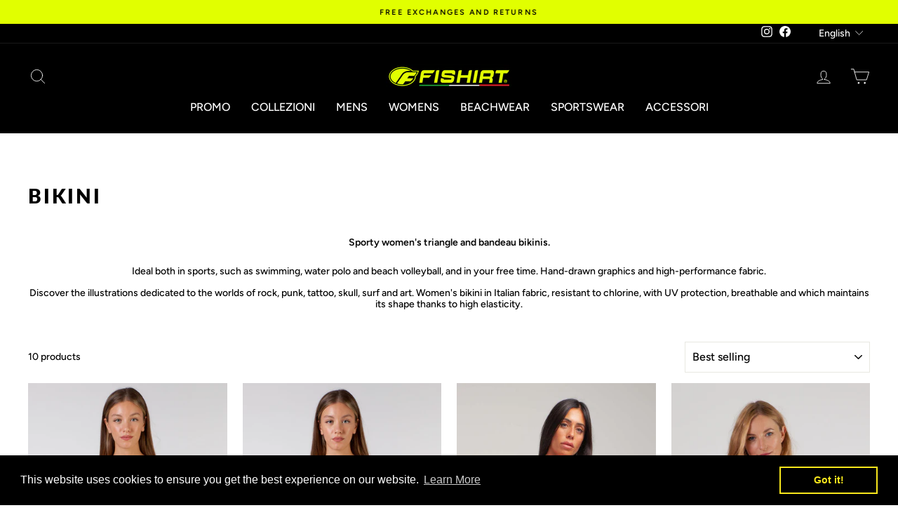

--- FILE ---
content_type: text/html; charset=utf-8
request_url: https://www.fishirt.com/en-de/collections/bikini
body_size: 43030
content:
<!doctype html>
<html class="no-js" lang="en" dir="ltr">
<head>
  <meta name="google-site-verification" content="h4hSY0xqvxvvByYc2NjTV-tXZH3h_AeJWANT2ttJfcY" />
  <!-- Google Tag Manager -->
<script>(function(w,d,s,l,i){w[l]=w[l]||[];w[l].push({'gtm.start':
new Date().getTime(),event:'gtm.js'});var f=d.getElementsByTagName(s)[0],
j=d.createElement(s),dl=l!='dataLayer'?'&l='+l:'';j.async=true;j.src=
'https://www.googletagmanager.com/gtm.js?id='+i+dl;f.parentNode.insertBefore(j,f);
})(window,document,'script','dataLayer','GTM-W2L9Z6M9');</script>
<!-- End Google Tag Manager -->
  <meta charset="utf-8">
  <meta http-equiv="X-UA-Compatible" content="IE=edge,chrome=1">
  <meta name="viewport" content="width=device-width,initial-scale=1">
  <meta name="theme-color" content="#111111">
  <link rel="canonical" href="https://www.fishirt.com/en-de/collections/bikini">
  <link rel="preconnect" href="https://cdn.shopify.com">
  <link rel="preconnect" href="https://fonts.shopifycdn.com">
  <link rel="dns-prefetch" href="https://productreviews.shopifycdn.com">
  <link rel="dns-prefetch" href="https://ajax.googleapis.com">
  <link rel="dns-prefetch" href="https://maps.googleapis.com">
  <link rel="dns-prefetch" href="https://maps.gstatic.com"><link rel="shortcut icon" href="//www.fishirt.com/cdn/shop/files/logo-Fishirt-icona_e6abd720-92e7-4cc2-b7aa-df4646940d5c_32x32.png?v=1614341365" type="image/png" /><title>BIKINI
&ndash; FishirtShop
</title>
<meta name="description" content="Sporty women&#39;s triangle and bandeau bikinis. Ideal both in sports, such as swimming, water polo and beach volleyball, and in your free time. Hand-drawn graphics and high-performance fabric. Discover the illustrations dedicated to the worlds of rock, punk, tattoo, skull, surf and art. Women&#39;s bikini in Italian fabric, r"><meta property="og:site_name" content="FishirtShop">
  <meta property="og:url" content="https://www.fishirt.com/en-de/collections/bikini">
  <meta property="og:title" content="BIKINI">
  <meta property="og:type" content="website">
  <meta property="og:description" content="Sporty women&#39;s triangle and bandeau bikinis. Ideal both in sports, such as swimming, water polo and beach volleyball, and in your free time. Hand-drawn graphics and high-performance fabric. Discover the illustrations dedicated to the worlds of rock, punk, tattoo, skull, surf and art. Women&#39;s bikini in Italian fabric, r"><meta property="og:image" content="http://www.fishirt.com/cdn/shop/files/Logo-Fishirt-Verticale.png?v=1614309760">
    <meta property="og:image:secure_url" content="https://www.fishirt.com/cdn/shop/files/Logo-Fishirt-Verticale.png?v=1614309760">
    <meta property="og:image:width" content="1200">
    <meta property="og:image:height" content="628"><meta name="twitter:site" content="@">
  <meta name="twitter:card" content="summary_large_image">
  <meta name="twitter:title" content="BIKINI">
  <meta name="twitter:description" content="Sporty women&#39;s triangle and bandeau bikinis. Ideal both in sports, such as swimming, water polo and beach volleyball, and in your free time. Hand-drawn graphics and high-performance fabric. Discover the illustrations dedicated to the worlds of rock, punk, tattoo, skull, surf and art. Women&#39;s bikini in Italian fabric, r">
<style data-shopify>@font-face {
  font-family: Lato;
  font-weight: 800;
  font-style: normal;
  font-display: swap;
  src: url("//www.fishirt.com/cdn/fonts/lato/lato_n8.1117b90add05215dbc8fbc91c5f9d67872eb3fb3.woff2") format("woff2"),
       url("//www.fishirt.com/cdn/fonts/lato/lato_n8.6bcabf8485cf657fec14e0a6e1af25cf01733df7.woff") format("woff");
}

  @font-face {
  font-family: Figtree;
  font-weight: 500;
  font-style: normal;
  font-display: swap;
  src: url("//www.fishirt.com/cdn/fonts/figtree/figtree_n5.3b6b7df38aa5986536945796e1f947445832047c.woff2") format("woff2"),
       url("//www.fishirt.com/cdn/fonts/figtree/figtree_n5.f26bf6dcae278b0ed902605f6605fa3338e81dab.woff") format("woff");
}


  @font-face {
  font-family: Figtree;
  font-weight: 600;
  font-style: normal;
  font-display: swap;
  src: url("//www.fishirt.com/cdn/fonts/figtree/figtree_n6.9d1ea52bb49a0a86cfd1b0383d00f83d3fcc14de.woff2") format("woff2"),
       url("//www.fishirt.com/cdn/fonts/figtree/figtree_n6.f0fcdea525a0e47b2ae4ab645832a8e8a96d31d3.woff") format("woff");
}

  @font-face {
  font-family: Figtree;
  font-weight: 500;
  font-style: italic;
  font-display: swap;
  src: url("//www.fishirt.com/cdn/fonts/figtree/figtree_i5.969396f679a62854cf82dbf67acc5721e41351f0.woff2") format("woff2"),
       url("//www.fishirt.com/cdn/fonts/figtree/figtree_i5.93bc1cad6c73ca9815f9777c49176dfc9d2890dd.woff") format("woff");
}

  @font-face {
  font-family: Figtree;
  font-weight: 600;
  font-style: italic;
  font-display: swap;
  src: url("//www.fishirt.com/cdn/fonts/figtree/figtree_i6.702baae75738b446cfbed6ac0d60cab7b21e61ba.woff2") format("woff2"),
       url("//www.fishirt.com/cdn/fonts/figtree/figtree_i6.6b8dc40d16c9905d29525156e284509f871ce8f9.woff") format("woff");
}

</style><link href="//www.fishirt.com/cdn/shop/t/8/assets/theme.css?v=162769577867627487951709304396" rel="stylesheet" type="text/css" media="all" />
<style data-shopify>:root {
    --typeHeaderPrimary: Lato;
    --typeHeaderFallback: sans-serif;
    --typeHeaderSize: 28px;
    --typeHeaderWeight: 800;
    --typeHeaderLineHeight: 1;
    --typeHeaderSpacing: 0.1em;

    --typeBasePrimary:Figtree;
    --typeBaseFallback:sans-serif;
    --typeBaseSize: 14px;
    --typeBaseWeight: 500;
    --typeBaseSpacing: 0.0em;
    --typeBaseLineHeight: 1.2;

    --typeCollectionTitle: 20px;

    --iconWeight: 2px;
    --iconLinecaps: round;

    
      --buttonRadius: 50px;
    

    --colorGridOverlayOpacity: 0.1;
  }

  .placeholder-content {
    background-image: linear-gradient(100deg, #ffffff 40%, #f7f7f7 63%, #ffffff 79%);
  }</style><script>
    document.documentElement.className = document.documentElement.className.replace('no-js', 'js');

    window.theme = window.theme || {};
    theme.routes = {
      home: "/en-de",
      cart: "/en-de/cart.js",
      cartPage: "/en-de/cart",
      cartAdd: "/en-de/cart/add.js",
      cartChange: "/en-de/cart/change.js",
      search: "/en-de/search"
    };
    theme.strings = {
      soldOut: "Sold Out",
      unavailable: "Unavailable",
      inStockLabel: "In stock, ready to ship",
      stockLabel: "Low stock - [count] items left",
      willNotShipUntil: "Ready to ship [date]",
      willBeInStockAfter: "Back in stock [date]",
      waitingForStock: "Inventory on the way",
      savePrice: "Save [saved_amount]",
      cartEmpty: "Your cart is currently empty.",
      cartTermsConfirmation: "You must agree with the terms and conditions of sales to check out",
      searchCollections: "Collections:",
      searchPages: "Pages:",
      searchArticles: "Articles:"
    };
    theme.settings = {
      dynamicVariantsEnable: true,
      cartType: "drawer",
      isCustomerTemplate: false,
      moneyFormat: "€{{amount_with_comma_separator}}",
      saveType: "percent",
      productImageSize: "portrait",
      productImageCover: true,
      predictiveSearch: true,
      predictiveSearchType: "product,article,page,collection",
      quickView: false,
      themeName: 'Impulse',
      themeVersion: "6.0.1"
    };
  </script>

  <script>window.performance && window.performance.mark && window.performance.mark('shopify.content_for_header.start');</script><meta name="google-site-verification" content="YCV5NW0L33JbnoxIV4YYf1bDL8omj-CF5orEVpupN_w">
<meta id="shopify-digital-wallet" name="shopify-digital-wallet" content="/2575302705/digital_wallets/dialog">
<meta name="shopify-checkout-api-token" content="7e976225a2f3743b540d0e923a18bf48">
<meta id="in-context-paypal-metadata" data-shop-id="2575302705" data-venmo-supported="false" data-environment="production" data-locale="en_US" data-paypal-v4="true" data-currency="EUR">
<link rel="alternate" type="application/atom+xml" title="Feed" href="/en-de/collections/bikini.atom" />
<link rel="alternate" hreflang="x-default" href="https://www.fishirt.com/collections/bikini">
<link rel="alternate" hreflang="it" href="https://www.fishirt.com/collections/bikini">
<link rel="alternate" hreflang="en" href="https://www.fishirt.com/en/collections/bikini">
<link rel="alternate" hreflang="es" href="https://www.fishirt.com/es/collections/bikini">
<link rel="alternate" hreflang="en-DE" href="https://www.fishirt.com/en-de/collections/bikini">
<link rel="alternate" hreflang="it-DE" href="https://www.fishirt.com/it-de/collections/bikini">
<link rel="alternate" hreflang="es-DE" href="https://www.fishirt.com/es-de/collections/bikini">
<link rel="alternate" hreflang="en-US" href="https://www.fishirt.com/en-us/collections/bikini">
<link rel="alternate" hreflang="es-US" href="https://www.fishirt.com/es-us/collections/bikini">
<link rel="alternate" type="application/json+oembed" href="https://www.fishirt.com/en-de/collections/bikini.oembed">
<script async="async" src="/checkouts/internal/preloads.js?locale=en-DE"></script>
<link rel="preconnect" href="https://shop.app" crossorigin="anonymous">
<script async="async" src="https://shop.app/checkouts/internal/preloads.js?locale=en-DE&shop_id=2575302705" crossorigin="anonymous"></script>
<script id="apple-pay-shop-capabilities" type="application/json">{"shopId":2575302705,"countryCode":"IT","currencyCode":"EUR","merchantCapabilities":["supports3DS"],"merchantId":"gid:\/\/shopify\/Shop\/2575302705","merchantName":"FishirtShop","requiredBillingContactFields":["postalAddress","email"],"requiredShippingContactFields":["postalAddress","email"],"shippingType":"shipping","supportedNetworks":["visa","maestro","masterCard","amex"],"total":{"type":"pending","label":"FishirtShop","amount":"1.00"},"shopifyPaymentsEnabled":true,"supportsSubscriptions":true}</script>
<script id="shopify-features" type="application/json">{"accessToken":"7e976225a2f3743b540d0e923a18bf48","betas":["rich-media-storefront-analytics"],"domain":"www.fishirt.com","predictiveSearch":true,"shopId":2575302705,"locale":"en"}</script>
<script>var Shopify = Shopify || {};
Shopify.shop = "fishirtshop.myshopify.com";
Shopify.locale = "en";
Shopify.currency = {"active":"EUR","rate":"1.0"};
Shopify.country = "DE";
Shopify.theme = {"name":"Impulse","id":122607894611,"schema_name":"Impulse","schema_version":"6.0.1","theme_store_id":857,"role":"main"};
Shopify.theme.handle = "null";
Shopify.theme.style = {"id":null,"handle":null};
Shopify.cdnHost = "www.fishirt.com/cdn";
Shopify.routes = Shopify.routes || {};
Shopify.routes.root = "/en-de/";</script>
<script type="module">!function(o){(o.Shopify=o.Shopify||{}).modules=!0}(window);</script>
<script>!function(o){function n(){var o=[];function n(){o.push(Array.prototype.slice.apply(arguments))}return n.q=o,n}var t=o.Shopify=o.Shopify||{};t.loadFeatures=n(),t.autoloadFeatures=n()}(window);</script>
<script>
  window.ShopifyPay = window.ShopifyPay || {};
  window.ShopifyPay.apiHost = "shop.app\/pay";
  window.ShopifyPay.redirectState = null;
</script>
<script id="shop-js-analytics" type="application/json">{"pageType":"collection"}</script>
<script defer="defer" async type="module" src="//www.fishirt.com/cdn/shopifycloud/shop-js/modules/v2/client.init-shop-cart-sync_BT-GjEfc.en.esm.js"></script>
<script defer="defer" async type="module" src="//www.fishirt.com/cdn/shopifycloud/shop-js/modules/v2/chunk.common_D58fp_Oc.esm.js"></script>
<script defer="defer" async type="module" src="//www.fishirt.com/cdn/shopifycloud/shop-js/modules/v2/chunk.modal_xMitdFEc.esm.js"></script>
<script type="module">
  await import("//www.fishirt.com/cdn/shopifycloud/shop-js/modules/v2/client.init-shop-cart-sync_BT-GjEfc.en.esm.js");
await import("//www.fishirt.com/cdn/shopifycloud/shop-js/modules/v2/chunk.common_D58fp_Oc.esm.js");
await import("//www.fishirt.com/cdn/shopifycloud/shop-js/modules/v2/chunk.modal_xMitdFEc.esm.js");

  window.Shopify.SignInWithShop?.initShopCartSync?.({"fedCMEnabled":true,"windoidEnabled":true});

</script>
<script>
  window.Shopify = window.Shopify || {};
  if (!window.Shopify.featureAssets) window.Shopify.featureAssets = {};
  window.Shopify.featureAssets['shop-js'] = {"shop-cart-sync":["modules/v2/client.shop-cart-sync_DZOKe7Ll.en.esm.js","modules/v2/chunk.common_D58fp_Oc.esm.js","modules/v2/chunk.modal_xMitdFEc.esm.js"],"init-fed-cm":["modules/v2/client.init-fed-cm_B6oLuCjv.en.esm.js","modules/v2/chunk.common_D58fp_Oc.esm.js","modules/v2/chunk.modal_xMitdFEc.esm.js"],"shop-cash-offers":["modules/v2/client.shop-cash-offers_D2sdYoxE.en.esm.js","modules/v2/chunk.common_D58fp_Oc.esm.js","modules/v2/chunk.modal_xMitdFEc.esm.js"],"shop-login-button":["modules/v2/client.shop-login-button_QeVjl5Y3.en.esm.js","modules/v2/chunk.common_D58fp_Oc.esm.js","modules/v2/chunk.modal_xMitdFEc.esm.js"],"pay-button":["modules/v2/client.pay-button_DXTOsIq6.en.esm.js","modules/v2/chunk.common_D58fp_Oc.esm.js","modules/v2/chunk.modal_xMitdFEc.esm.js"],"shop-button":["modules/v2/client.shop-button_DQZHx9pm.en.esm.js","modules/v2/chunk.common_D58fp_Oc.esm.js","modules/v2/chunk.modal_xMitdFEc.esm.js"],"avatar":["modules/v2/client.avatar_BTnouDA3.en.esm.js"],"init-windoid":["modules/v2/client.init-windoid_CR1B-cfM.en.esm.js","modules/v2/chunk.common_D58fp_Oc.esm.js","modules/v2/chunk.modal_xMitdFEc.esm.js"],"init-shop-for-new-customer-accounts":["modules/v2/client.init-shop-for-new-customer-accounts_C_vY_xzh.en.esm.js","modules/v2/client.shop-login-button_QeVjl5Y3.en.esm.js","modules/v2/chunk.common_D58fp_Oc.esm.js","modules/v2/chunk.modal_xMitdFEc.esm.js"],"init-shop-email-lookup-coordinator":["modules/v2/client.init-shop-email-lookup-coordinator_BI7n9ZSv.en.esm.js","modules/v2/chunk.common_D58fp_Oc.esm.js","modules/v2/chunk.modal_xMitdFEc.esm.js"],"init-shop-cart-sync":["modules/v2/client.init-shop-cart-sync_BT-GjEfc.en.esm.js","modules/v2/chunk.common_D58fp_Oc.esm.js","modules/v2/chunk.modal_xMitdFEc.esm.js"],"shop-toast-manager":["modules/v2/client.shop-toast-manager_DiYdP3xc.en.esm.js","modules/v2/chunk.common_D58fp_Oc.esm.js","modules/v2/chunk.modal_xMitdFEc.esm.js"],"init-customer-accounts":["modules/v2/client.init-customer-accounts_D9ZNqS-Q.en.esm.js","modules/v2/client.shop-login-button_QeVjl5Y3.en.esm.js","modules/v2/chunk.common_D58fp_Oc.esm.js","modules/v2/chunk.modal_xMitdFEc.esm.js"],"init-customer-accounts-sign-up":["modules/v2/client.init-customer-accounts-sign-up_iGw4briv.en.esm.js","modules/v2/client.shop-login-button_QeVjl5Y3.en.esm.js","modules/v2/chunk.common_D58fp_Oc.esm.js","modules/v2/chunk.modal_xMitdFEc.esm.js"],"shop-follow-button":["modules/v2/client.shop-follow-button_CqMgW2wH.en.esm.js","modules/v2/chunk.common_D58fp_Oc.esm.js","modules/v2/chunk.modal_xMitdFEc.esm.js"],"checkout-modal":["modules/v2/client.checkout-modal_xHeaAweL.en.esm.js","modules/v2/chunk.common_D58fp_Oc.esm.js","modules/v2/chunk.modal_xMitdFEc.esm.js"],"shop-login":["modules/v2/client.shop-login_D91U-Q7h.en.esm.js","modules/v2/chunk.common_D58fp_Oc.esm.js","modules/v2/chunk.modal_xMitdFEc.esm.js"],"lead-capture":["modules/v2/client.lead-capture_BJmE1dJe.en.esm.js","modules/v2/chunk.common_D58fp_Oc.esm.js","modules/v2/chunk.modal_xMitdFEc.esm.js"],"payment-terms":["modules/v2/client.payment-terms_Ci9AEqFq.en.esm.js","modules/v2/chunk.common_D58fp_Oc.esm.js","modules/v2/chunk.modal_xMitdFEc.esm.js"]};
</script>
<script>(function() {
  var isLoaded = false;
  function asyncLoad() {
    if (isLoaded) return;
    isLoaded = true;
    var urls = ["https:\/\/cdn1.stamped.io\/files\/widget.min.js?shop=fishirtshop.myshopify.com","https:\/\/cdn.shopify.com\/s\/files\/1\/0025\/7530\/2705\/t\/8\/assets\/booster_eu_cookie_2575302705.js?v=1653583942\u0026shop=fishirtshop.myshopify.com","https:\/\/cdn.shopify.com\/s\/files\/1\/0025\/7530\/2705\/t\/8\/assets\/globo.options.init.js?v=1653685127\u0026shop=fishirtshop.myshopify.com","https:\/\/tools.luckyorange.com\/core\/lo.js?site-id=791e18f2\u0026shop=fishirtshop.myshopify.com","https:\/\/d33a6lvgbd0fej.cloudfront.net\/script_tag\/secomapp.scripttag.js?shop=fishirtshop.myshopify.com","https:\/\/cdn-bundler.nice-team.net\/app\/js\/bundler.js?shop=fishirtshop.myshopify.com"];
    for (var i = 0; i < urls.length; i++) {
      var s = document.createElement('script');
      s.type = 'text/javascript';
      s.async = true;
      s.src = urls[i];
      var x = document.getElementsByTagName('script')[0];
      x.parentNode.insertBefore(s, x);
    }
  };
  if(window.attachEvent) {
    window.attachEvent('onload', asyncLoad);
  } else {
    window.addEventListener('load', asyncLoad, false);
  }
})();</script>
<script id="__st">var __st={"a":2575302705,"offset":3600,"reqid":"8486f8f5-ae75-442a-aa91-2ae9b4cf2ace-1769393731","pageurl":"www.fishirt.com\/en-de\/collections\/bikini","u":"104785fab1ff","p":"collection","rtyp":"collection","rid":88791121969};</script>
<script>window.ShopifyPaypalV4VisibilityTracking = true;</script>
<script id="captcha-bootstrap">!function(){'use strict';const t='contact',e='account',n='new_comment',o=[[t,t],['blogs',n],['comments',n],[t,'customer']],c=[[e,'customer_login'],[e,'guest_login'],[e,'recover_customer_password'],[e,'create_customer']],r=t=>t.map((([t,e])=>`form[action*='/${t}']:not([data-nocaptcha='true']) input[name='form_type'][value='${e}']`)).join(','),a=t=>()=>t?[...document.querySelectorAll(t)].map((t=>t.form)):[];function s(){const t=[...o],e=r(t);return a(e)}const i='password',u='form_key',d=['recaptcha-v3-token','g-recaptcha-response','h-captcha-response',i],f=()=>{try{return window.sessionStorage}catch{return}},m='__shopify_v',_=t=>t.elements[u];function p(t,e,n=!1){try{const o=window.sessionStorage,c=JSON.parse(o.getItem(e)),{data:r}=function(t){const{data:e,action:n}=t;return t[m]||n?{data:e,action:n}:{data:t,action:n}}(c);for(const[e,n]of Object.entries(r))t.elements[e]&&(t.elements[e].value=n);n&&o.removeItem(e)}catch(o){console.error('form repopulation failed',{error:o})}}const l='form_type',E='cptcha';function T(t){t.dataset[E]=!0}const w=window,h=w.document,L='Shopify',v='ce_forms',y='captcha';let A=!1;((t,e)=>{const n=(g='f06e6c50-85a8-45c8-87d0-21a2b65856fe',I='https://cdn.shopify.com/shopifycloud/storefront-forms-hcaptcha/ce_storefront_forms_captcha_hcaptcha.v1.5.2.iife.js',D={infoText:'Protected by hCaptcha',privacyText:'Privacy',termsText:'Terms'},(t,e,n)=>{const o=w[L][v],c=o.bindForm;if(c)return c(t,g,e,D).then(n);var r;o.q.push([[t,g,e,D],n]),r=I,A||(h.body.append(Object.assign(h.createElement('script'),{id:'captcha-provider',async:!0,src:r})),A=!0)});var g,I,D;w[L]=w[L]||{},w[L][v]=w[L][v]||{},w[L][v].q=[],w[L][y]=w[L][y]||{},w[L][y].protect=function(t,e){n(t,void 0,e),T(t)},Object.freeze(w[L][y]),function(t,e,n,w,h,L){const[v,y,A,g]=function(t,e,n){const i=e?o:[],u=t?c:[],d=[...i,...u],f=r(d),m=r(i),_=r(d.filter((([t,e])=>n.includes(e))));return[a(f),a(m),a(_),s()]}(w,h,L),I=t=>{const e=t.target;return e instanceof HTMLFormElement?e:e&&e.form},D=t=>v().includes(t);t.addEventListener('submit',(t=>{const e=I(t);if(!e)return;const n=D(e)&&!e.dataset.hcaptchaBound&&!e.dataset.recaptchaBound,o=_(e),c=g().includes(e)&&(!o||!o.value);(n||c)&&t.preventDefault(),c&&!n&&(function(t){try{if(!f())return;!function(t){const e=f();if(!e)return;const n=_(t);if(!n)return;const o=n.value;o&&e.removeItem(o)}(t);const e=Array.from(Array(32),(()=>Math.random().toString(36)[2])).join('');!function(t,e){_(t)||t.append(Object.assign(document.createElement('input'),{type:'hidden',name:u})),t.elements[u].value=e}(t,e),function(t,e){const n=f();if(!n)return;const o=[...t.querySelectorAll(`input[type='${i}']`)].map((({name:t})=>t)),c=[...d,...o],r={};for(const[a,s]of new FormData(t).entries())c.includes(a)||(r[a]=s);n.setItem(e,JSON.stringify({[m]:1,action:t.action,data:r}))}(t,e)}catch(e){console.error('failed to persist form',e)}}(e),e.submit())}));const S=(t,e)=>{t&&!t.dataset[E]&&(n(t,e.some((e=>e===t))),T(t))};for(const o of['focusin','change'])t.addEventListener(o,(t=>{const e=I(t);D(e)&&S(e,y())}));const B=e.get('form_key'),M=e.get(l),P=B&&M;t.addEventListener('DOMContentLoaded',(()=>{const t=y();if(P)for(const e of t)e.elements[l].value===M&&p(e,B);[...new Set([...A(),...v().filter((t=>'true'===t.dataset.shopifyCaptcha))])].forEach((e=>S(e,t)))}))}(h,new URLSearchParams(w.location.search),n,t,e,['guest_login'])})(!0,!0)}();</script>
<script integrity="sha256-4kQ18oKyAcykRKYeNunJcIwy7WH5gtpwJnB7kiuLZ1E=" data-source-attribution="shopify.loadfeatures" defer="defer" src="//www.fishirt.com/cdn/shopifycloud/storefront/assets/storefront/load_feature-a0a9edcb.js" crossorigin="anonymous"></script>
<script crossorigin="anonymous" defer="defer" src="//www.fishirt.com/cdn/shopifycloud/storefront/assets/shopify_pay/storefront-65b4c6d7.js?v=20250812"></script>
<script data-source-attribution="shopify.dynamic_checkout.dynamic.init">var Shopify=Shopify||{};Shopify.PaymentButton=Shopify.PaymentButton||{isStorefrontPortableWallets:!0,init:function(){window.Shopify.PaymentButton.init=function(){};var t=document.createElement("script");t.src="https://www.fishirt.com/cdn/shopifycloud/portable-wallets/latest/portable-wallets.en.js",t.type="module",document.head.appendChild(t)}};
</script>
<script data-source-attribution="shopify.dynamic_checkout.buyer_consent">
  function portableWalletsHideBuyerConsent(e){var t=document.getElementById("shopify-buyer-consent"),n=document.getElementById("shopify-subscription-policy-button");t&&n&&(t.classList.add("hidden"),t.setAttribute("aria-hidden","true"),n.removeEventListener("click",e))}function portableWalletsShowBuyerConsent(e){var t=document.getElementById("shopify-buyer-consent"),n=document.getElementById("shopify-subscription-policy-button");t&&n&&(t.classList.remove("hidden"),t.removeAttribute("aria-hidden"),n.addEventListener("click",e))}window.Shopify?.PaymentButton&&(window.Shopify.PaymentButton.hideBuyerConsent=portableWalletsHideBuyerConsent,window.Shopify.PaymentButton.showBuyerConsent=portableWalletsShowBuyerConsent);
</script>
<script data-source-attribution="shopify.dynamic_checkout.cart.bootstrap">document.addEventListener("DOMContentLoaded",(function(){function t(){return document.querySelector("shopify-accelerated-checkout-cart, shopify-accelerated-checkout")}if(t())Shopify.PaymentButton.init();else{new MutationObserver((function(e,n){t()&&(Shopify.PaymentButton.init(),n.disconnect())})).observe(document.body,{childList:!0,subtree:!0})}}));
</script>
<script id='scb4127' type='text/javascript' async='' src='https://www.fishirt.com/cdn/shopifycloud/privacy-banner/storefront-banner.js'></script><link id="shopify-accelerated-checkout-styles" rel="stylesheet" media="screen" href="https://www.fishirt.com/cdn/shopifycloud/portable-wallets/latest/accelerated-checkout-backwards-compat.css" crossorigin="anonymous">
<style id="shopify-accelerated-checkout-cart">
        #shopify-buyer-consent {
  margin-top: 1em;
  display: inline-block;
  width: 100%;
}

#shopify-buyer-consent.hidden {
  display: none;
}

#shopify-subscription-policy-button {
  background: none;
  border: none;
  padding: 0;
  text-decoration: underline;
  font-size: inherit;
  cursor: pointer;
}

#shopify-subscription-policy-button::before {
  box-shadow: none;
}

      </style>

<script>window.performance && window.performance.mark && window.performance.mark('shopify.content_for_header.end');</script>

  <script src="//www.fishirt.com/cdn/shop/t/8/assets/vendor-scripts-v11.js" defer="defer"></script><link rel="stylesheet" href="//www.fishirt.com/cdn/shop/t/8/assets/country-flags.css"><script src="//www.fishirt.com/cdn/shop/t/8/assets/theme.js?v=47592256396192681461653554528" defer="defer"></script><script src="//www.fishirt.com/cdn/shop/t/8/assets/bss-file-configdata.js?v=59346581839966376581680804943" type="text/javascript"></script> <script src="//www.fishirt.com/cdn/shop/t/8/assets/bss-file-configdata-banner.js?v=151034973688681356691680687995" type="text/javascript"></script> <script src="//www.fishirt.com/cdn/shop/t/8/assets/bss-file-configdata-popup.js?v=173992696638277510541680687996" type="text/javascript"></script><script>
                if (typeof BSS_PL == 'undefined') {
                    var BSS_PL = {};
                }
                var bssPlApiServer = "https://product-labels-pro.bsscommerce.com";
                BSS_PL.customerTags = 'null';
                BSS_PL.customerId = 'null';
                BSS_PL.configData = configDatas;
                BSS_PL.configDataBanner = configDataBanners ? configDataBanners : []
                BSS_PL.configDataPopup = configDataPopups ? configDataPopups : [];
                BSS_PL.storeId = 20679;
                BSS_PL.currentPlan = "ten_usd";
                BSS_PL.storeIdCustomOld = "10678";
                BSS_PL.storeIdOldWIthPriority = "12200";
                BSS_PL.apiServerProduction = "https://product-labels-pro.bsscommerce.com";
                
                BSS_PL.integration = {"laiReview":{"status":0,"config":[]}}
                </script>
            <style>
.homepage-slideshow .slick-slide .bss_pl_img {
    visibility: hidden !important;
}
</style><script>function fixBugForStores($, BSS_PL, parent, page, htmlLabel) { return false;}</script>

  <!-- Global site tag (gtag.js) - Google Ads: 10812309691 -->
<script async src="https://www.googletagmanager.com/gtag/js?id=AW-10812309691"></script>
<script>
  window.dataLayer = window.dataLayer || [];
  function gtag(){dataLayer.push(arguments);}
  gtag('js', new Date());

  gtag('config', 'AW-10812309691');
</script>

                    <script type="text/javascript">
	
	var isCartPage = false;
	
</script>
<link href="//www.fishirt.com/cdn/shop/t/8/assets/alert.css?v=135610300445096884681667952868" rel="stylesheet" type="text/css" media="all" />
<link href="//www.fishirt.com/cdn/shop/t/8/assets/variants-in-catalog.css?v=106550182518350331731667952869" rel="stylesheet" type="text/css" media="all" />
<script src="//www.fishirt.com/cdn/shop/t/8/assets/alert.js?v=10418052424899582361667952870" type="text/javascript"></script>
<script type="text/javascript">var show_type = '0';var combinations_or_variants = '1';var select_or_radio_combinations = '0';var select_or_radio = '0';var only_available_combinations = '0';var show_price_for_combination = '0';var show_variants_names = '1';var show_add_to_cart = '0';var show_product_count = '0';var add_to_cart_title = 'Add To Cart';var unavailable_title = 'Out Of Stock';var button_label_color = '#000000';var button_background_color = '#457da1';var mini_cart_path = '';var show_message = '0';var message_type = '0';var fixed_message_position = '0';var message_text = 'Product {LINKED_NAME} was successfully added to your shopping cart';var message_text_color = '#000000';var message_background_color = '#d4d4d4';var message_hide_time = '0';var message_font_size = '14';var change_images = '1';var change_prices = '0';var show_go_to_product = '0';var go_to_product_label = 'View Product';var button_go_to_product_label_color = '#000000';var button_go_to_product_background_color = '#457da1';var money_format = '€';var vic_money_format = '€@@amount_with_comma_separator&&';</script>  


<!-- BEGIN app block: shopify://apps/ta-labels-badges/blocks/bss-pl-config-data/91bfe765-b604-49a1-805e-3599fa600b24 --><script
    id='bss-pl-config-data'
>
	let TAE_StoreId = "20679";
	if (typeof BSS_PL == 'undefined' || TAE_StoreId !== "") {
  		var BSS_PL = {};
		BSS_PL.storeId = 20679;
		BSS_PL.currentPlan = "ten_usd";
		BSS_PL.apiServerProduction = "https://product-labels-pro.bsscommerce.com";
		BSS_PL.publicAccessToken = null;
		BSS_PL.customerTags = "null";
		BSS_PL.customerId = "null";
		BSS_PL.storeIdCustomOld = 10678;
		BSS_PL.storeIdOldWIthPriority = 12200;
		BSS_PL.storeIdOptimizeAppendLabel = null
		BSS_PL.optimizeCodeIds = null; 
		BSS_PL.extendedFeatureIds = null;
		BSS_PL.integration = {"laiReview":{"status":0,"config":[]}};
		BSS_PL.settingsData  = {};
		BSS_PL.configProductMetafields = null;
		BSS_PL.configVariantMetafields = null;
		
		BSS_PL.configData = [].concat({"id":39617,"name":"Outlet","priority":0,"enable_priority":0,"enable":1,"pages":"1,2,3,4,7","related_product_tag":null,"first_image_tags":null,"img_url":"1732704962551-407658676-Bollino-Promo-2025-scontornato.png","public_img_url":"https://cdn.shopify.com/s/files/1/0025/7530/2705/files/1732704962551-407658676-Bollino-Promo-2025-scontornato.png?v=1732704969","position":0,"apply":0,"product_type":2,"exclude_products":null,"collection_image_type":0,"product":"","variant":"","collection":"","exclude_product_ids":"","collection_image":"","inventory":0,"tags":"outlet","excludeTags":"","vendors":"","from_price":null,"to_price":null,"domain_id":20679,"locations":"","enable_allowed_countries":0,"locales":"","enable_allowed_locales":0,"enable_visibility_date":0,"from_date":null,"to_date":null,"enable_discount_range":0,"discount_type":1,"discount_from":null,"discount_to":null,"label_text":"Hello!","label_text_color":"#ffffff","label_text_background_color":"#ff7f50","label_text_font_size":12,"label_text_no_image":1,"label_text_in_stock":"In Stock","label_text_out_stock":"Sold out","label_shadow":{"blur":"0","h_offset":0,"v_offset":0},"label_opacity":100,"topBottom_padding":4,"border_radius":"0px 0px 0px 0px","border_style":null,"border_size":null,"border_color":null,"label_shadow_color":"#808080","label_text_style":0,"label_text_font_family":null,"label_text_font_url":null,"label_preview_image":"/static/adminhtml/images/sample.jpg","label_text_enable":0,"customer_tags":"","exclude_customer_tags":"","customer_type":"allcustomers","exclude_customers":null,"label_on_image":"2","label_type":1,"badge_type":0,"custom_selector":null,"margin_top":0,"margin_bottom":0,"mobile_height_label":-1,"mobile_width_label":25,"mobile_font_size_label":12,"emoji":null,"emoji_position":null,"transparent_background":null,"custom_page":null,"check_custom_page":false,"include_custom_page":null,"check_include_custom_page":false,"margin_left":0,"instock":null,"price_range_from":null,"price_range_to":null,"enable_price_range":0,"enable_product_publish":0,"selected_product":"null","product_publish_from":null,"product_publish_to":null,"enable_countdown_timer":0,"option_format_countdown":0,"countdown_time":null,"option_end_countdown":null,"start_day_countdown":null,"countdown_type":1,"countdown_daily_from_time":null,"countdown_daily_to_time":null,"countdown_interval_start_time":null,"countdown_interval_length":null,"countdown_interval_break_length":null,"public_url_s3":"https://shopify-production-product-labels.s3.us-east-2.amazonaws.com/public/static/base/images/customer/20679/1732704962551-407658676-Bollino-Promo-2025-scontornato.png","enable_visibility_period":0,"visibility_period":1,"createdAt":"2022-03-05T15:44:20.000Z","customer_ids":"","exclude_customer_ids":"","angle":0,"toolTipText":"","label_shape":"rectangle","label_shape_type":1,"mobile_fixed_percent_label":"percentage","desktop_width_label":25,"desktop_height_label":-1,"desktop_fixed_percent_label":"percentage","mobile_position":0,"desktop_label_unlimited_top":0,"desktop_label_unlimited_left":0,"mobile_label_unlimited_top":0,"mobile_label_unlimited_left":0,"mobile_margin_top":0,"mobile_margin_left":0,"mobile_config_label_enable":null,"mobile_default_config":1,"mobile_margin_bottom":0,"enable_fixed_time":0,"fixed_time":"[{\"name\":\"Sunday\",\"selected\":false,\"allDay\":false,\"timeStart\":\"00:00\",\"timeEnd\":\"23:59\",\"disabledAllDay\":true,\"disabledTime\":true},{\"name\":\"Monday\",\"selected\":false,\"allDay\":false,\"timeStart\":\"00:00\",\"timeEnd\":\"23:59\",\"disabledAllDay\":true,\"disabledTime\":true},{\"name\":\"Tuesday\",\"selected\":false,\"allDay\":false,\"timeStart\":\"00:00\",\"timeEnd\":\"23:59\",\"disabledAllDay\":true,\"disabledTime\":true},{\"name\":\"Wednesday\",\"selected\":false,\"allDay\":false,\"timeStart\":\"00:00\",\"timeEnd\":\"23:59\",\"disabledAllDay\":true,\"disabledTime\":true},{\"name\":\"Thursday\",\"selected\":false,\"allDay\":false,\"timeStart\":\"00:00\",\"timeEnd\":\"23:59\",\"disabledAllDay\":true,\"disabledTime\":true},{\"name\":\"Friday\",\"selected\":false,\"allDay\":false,\"timeStart\":\"00:00\",\"timeEnd\":\"23:59\",\"disabledAllDay\":true,\"disabledTime\":true},{\"name\":\"Saturday\",\"selected\":false,\"allDay\":false,\"timeStart\":\"00:00\",\"timeEnd\":\"23:59\",\"disabledAllDay\":true,\"disabledTime\":true}]","statusLabelHoverText":0,"labelHoverTextLink":"","labelAltText":"","statusLabelAltText":0,"enable_badge_stock":0,"badge_stock_style":1,"badge_stock_config":null,"enable_multi_badge":null,"animation_type":0,"animation_duration":2,"animation_repeat_option":0,"animation_repeat":0,"desktop_show_badges":1,"mobile_show_badges":1,"desktop_show_labels":1,"mobile_show_labels":1,"label_text_unlimited_stock":"Unlimited Stock","img_plan_id":13,"label_badge_type":"image","deletedAt":null,"desktop_lock_aspect_ratio":true,"mobile_lock_aspect_ratio":true,"img_aspect_ratio":1,"preview_board_width":419,"preview_board_height":450,"set_size_on_mobile":true,"set_position_on_mobile":true,"set_margin_on_mobile":true,"from_stock":0,"to_stock":0,"condition_product_title":"{\"enable\":false,\"type\":1,\"content\":\"\"}","conditions_apply_type":"{\"discount\":1,\"price\":1,\"inventory\":1}","public_font_url":null,"font_size_ratio":null,"group_ids":null,"updatedAt":"2024-11-27T10:56:12.000Z","multipleBadge":null,"translations":[],"label_id":39617,"label_text_id":39617,"bg_style":"solid"},{"id":39616,"name":"New","priority":0,"enable_priority":0,"enable":1,"pages":"1,2,4,7,6","related_product_tag":null,"first_image_tags":null,"img_url":"1732704937235-306007214-Bollino-New-Collection-2025.png","public_img_url":"https://cdn.shopify.com/s/files/1/0025/7530/2705/files/1732704937235-306007214-Bollino-New-Collection-2025.png?v=1732704943","position":0,"apply":0,"product_type":2,"exclude_products":null,"collection_image_type":0,"product":"","variant":"","collection":"","exclude_product_ids":"","collection_image":"","inventory":0,"tags":"ss25","excludeTags":"","vendors":"","from_price":null,"to_price":null,"domain_id":20679,"locations":"","enable_allowed_countries":0,"locales":"","enable_allowed_locales":0,"enable_visibility_date":0,"from_date":null,"to_date":null,"enable_discount_range":0,"discount_type":1,"discount_from":null,"discount_to":null,"label_text":"Hello%21","label_text_color":"#ffffff","label_text_background_color":"#ff7f50","label_text_font_size":12,"label_text_no_image":1,"label_text_in_stock":"In Stock","label_text_out_stock":"Sold out","label_shadow":{"blur":"0","h_offset":0,"v_offset":0},"label_opacity":100,"topBottom_padding":4,"border_radius":"0px 0px 0px 0px","border_style":"none","border_size":"0","border_color":"#000000","label_shadow_color":"#808080","label_text_style":0,"label_text_font_family":null,"label_text_font_url":null,"label_preview_image":"https://cdn.shopify.com/s/files/1/0025/7530/2705/files/Bermuda-Alma1.jpg?v=1712763105","label_text_enable":0,"customer_tags":"","exclude_customer_tags":"","customer_type":"allcustomers","exclude_customers":null,"label_on_image":"1","label_type":1,"badge_type":0,"custom_selector":null,"margin_top":0,"margin_bottom":0,"mobile_height_label":-1,"mobile_width_label":25,"mobile_font_size_label":12,"emoji":null,"emoji_position":null,"transparent_background":null,"custom_page":null,"check_custom_page":false,"include_custom_page":null,"check_include_custom_page":false,"margin_left":0,"instock":null,"price_range_from":null,"price_range_to":null,"enable_price_range":0,"enable_product_publish":0,"selected_product":"{\"id\":\"gid://shopify/Product/9128657912131\",\"title\":\"Bermuda Mare Alma\",\"handle\":\"bermuda-mare-alma\",\"productType\":\"BERMUDA MARE UOMO\",\"hasOnlyDefaultVariant\":false,\"variants\":{\"edges\":[{\"node\":{\"id\":\"gid://shopify/ProductVariant/48202240852291\",\"title\":\"XS\",\"inventoryPolicy\":\"DENY\",\"barcode\":null,\"sku\":null,\"price\":\"64.90\",\"compareAtPrice\":null}}]},\"priceRange\":{\"minVariantPrice\":{\"currencyCode\":\"EUR\",\"amount\":\"6490.0\"},\"maxVariantPrice\":{\"currencyCode\":\"EUR\",\"amount\":\"6490.0\"}},\"featuredImage\":{\"transformedSrc\":\"https://cdn.shopify.com/s/files/1/0025/7530/2705/files/Bermuda-Alma1.jpg?v=1712763105\"},\"onlineStoreUrl\":\"https://www.fishirt.com/products/bermuda-mare-alma\"}","product_publish_from":null,"product_publish_to":null,"enable_countdown_timer":0,"option_format_countdown":0,"countdown_time":null,"option_end_countdown":null,"start_day_countdown":null,"countdown_type":1,"countdown_daily_from_time":null,"countdown_daily_to_time":null,"countdown_interval_start_time":null,"countdown_interval_length":null,"countdown_interval_break_length":null,"public_url_s3":"https://shopify-production-product-labels.s3.us-east-2.amazonaws.com/public/static/base/images/customer/20679/1732704937235-306007214-Bollino-New-Collection-2025.png","enable_visibility_period":0,"visibility_period":1,"createdAt":"2022-03-05T15:42:41.000Z","customer_ids":"","exclude_customer_ids":"","angle":0,"toolTipText":"","label_shape":"rectangle","label_shape_type":1,"mobile_fixed_percent_label":"percentage","desktop_width_label":25,"desktop_height_label":null,"desktop_fixed_percent_label":"percentage","mobile_position":0,"desktop_label_unlimited_top":0,"desktop_label_unlimited_left":0,"mobile_label_unlimited_top":0,"mobile_label_unlimited_left":0,"mobile_margin_top":0,"mobile_margin_left":0,"mobile_config_label_enable":null,"mobile_default_config":1,"mobile_margin_bottom":0,"enable_fixed_time":0,"fixed_time":"[{\"name\":\"Sunday\",\"selected\":false,\"allDay\":false,\"timeStart\":\"00:00\",\"timeEnd\":\"23:59\",\"disabledAllDay\":true,\"disabledTime\":true},{\"name\":\"Monday\",\"selected\":false,\"allDay\":false,\"timeStart\":\"00:00\",\"timeEnd\":\"23:59\",\"disabledAllDay\":true,\"disabledTime\":true},{\"name\":\"Tuesday\",\"selected\":false,\"allDay\":false,\"timeStart\":\"00:00\",\"timeEnd\":\"23:59\",\"disabledAllDay\":true,\"disabledTime\":true},{\"name\":\"Wednesday\",\"selected\":false,\"allDay\":false,\"timeStart\":\"00:00\",\"timeEnd\":\"23:59\",\"disabledAllDay\":true,\"disabledTime\":true},{\"name\":\"Thursday\",\"selected\":false,\"allDay\":false,\"timeStart\":\"00:00\",\"timeEnd\":\"23:59\",\"disabledAllDay\":true,\"disabledTime\":true},{\"name\":\"Friday\",\"selected\":false,\"allDay\":false,\"timeStart\":\"00:00\",\"timeEnd\":\"23:59\",\"disabledAllDay\":true,\"disabledTime\":true},{\"name\":\"Saturday\",\"selected\":false,\"allDay\":false,\"timeStart\":\"00:00\",\"timeEnd\":\"23:59\",\"disabledAllDay\":true,\"disabledTime\":true}]","statusLabelHoverText":0,"labelHoverTextLink":"","labelAltText":"","statusLabelAltText":0,"enable_badge_stock":0,"badge_stock_style":1,"badge_stock_config":null,"enable_multi_badge":null,"animation_type":0,"animation_duration":2,"animation_repeat_option":0,"animation_repeat":0,"desktop_show_badges":1,"mobile_show_badges":1,"desktop_show_labels":1,"mobile_show_labels":1,"label_text_unlimited_stock":"Unlimited Stock","img_plan_id":13,"label_badge_type":"image","deletedAt":null,"desktop_lock_aspect_ratio":false,"mobile_lock_aspect_ratio":true,"img_aspect_ratio":1,"preview_board_width":448,"preview_board_height":672,"set_size_on_mobile":true,"set_position_on_mobile":true,"set_margin_on_mobile":true,"from_stock":0,"to_stock":0,"condition_product_title":"{\"enable\":false,\"type\":1,\"content\":\"\"}","conditions_apply_type":"{\"discount\":1,\"price\":1,\"inventory\":1}","public_font_url":null,"font_size_ratio":null,"group_ids":null,"updatedAt":"2025-03-27T14:29:51.000Z","multipleBadge":null,"translations":[],"label_id":39616,"label_text_id":39616,"bg_style":"solid"},);

		
		BSS_PL.configDataBanner = [].concat();

		
		BSS_PL.configDataPopup = [].concat();

		
		BSS_PL.configDataLabelGroup = [].concat();
		
		
		BSS_PL.collectionID = ``;
		BSS_PL.collectionHandle = ``;
		BSS_PL.collectionTitle = ``;

		
		BSS_PL.conditionConfigData = [].concat();
	}
</script>




<style>
    
    

</style>

<script>
    function bssLoadScripts(src, callback, isDefer = false) {
        const scriptTag = document.createElement('script');
        document.head.appendChild(scriptTag);
        scriptTag.src = src;
        if (isDefer) {
            scriptTag.defer = true;
        } else {
            scriptTag.async = true;
        }
        if (callback) {
            scriptTag.addEventListener('load', function () {
                callback();
            });
        }
    }
    const scriptUrls = [
        "https://cdn.shopify.com/extensions/019be8bb-88c4-73a4-949e-2dc4fcfa6131/product-label-560/assets/bss-pl-init-helper.js",
        "https://cdn.shopify.com/extensions/019be8bb-88c4-73a4-949e-2dc4fcfa6131/product-label-560/assets/bss-pl-init-config-run-scripts.js",
    ];
    Promise.all(scriptUrls.map((script) => new Promise((resolve) => bssLoadScripts(script, resolve)))).then((res) => {
        console.log('BSS scripts loaded');
        window.bssScriptsLoaded = true;
    });

	function bssInitScripts() {
		if (BSS_PL.configData.length) {
			const enabledFeature = [
				{ type: 1, script: "https://cdn.shopify.com/extensions/019be8bb-88c4-73a4-949e-2dc4fcfa6131/product-label-560/assets/bss-pl-init-for-label.js" },
				{ type: 2, badge: [0, 7, 8], script: "https://cdn.shopify.com/extensions/019be8bb-88c4-73a4-949e-2dc4fcfa6131/product-label-560/assets/bss-pl-init-for-badge-product-name.js" },
				{ type: 2, badge: [1, 11], script: "https://cdn.shopify.com/extensions/019be8bb-88c4-73a4-949e-2dc4fcfa6131/product-label-560/assets/bss-pl-init-for-badge-product-image.js" },
				{ type: 2, badge: 2, script: "https://cdn.shopify.com/extensions/019be8bb-88c4-73a4-949e-2dc4fcfa6131/product-label-560/assets/bss-pl-init-for-badge-custom-selector.js" },
				{ type: 2, badge: [3, 9, 10], script: "https://cdn.shopify.com/extensions/019be8bb-88c4-73a4-949e-2dc4fcfa6131/product-label-560/assets/bss-pl-init-for-badge-price.js" },
				{ type: 2, badge: 4, script: "https://cdn.shopify.com/extensions/019be8bb-88c4-73a4-949e-2dc4fcfa6131/product-label-560/assets/bss-pl-init-for-badge-add-to-cart-btn.js" },
				{ type: 2, badge: 5, script: "https://cdn.shopify.com/extensions/019be8bb-88c4-73a4-949e-2dc4fcfa6131/product-label-560/assets/bss-pl-init-for-badge-quantity-box.js" },
				{ type: 2, badge: 6, script: "https://cdn.shopify.com/extensions/019be8bb-88c4-73a4-949e-2dc4fcfa6131/product-label-560/assets/bss-pl-init-for-badge-buy-it-now-btn.js" }
			]
				.filter(({ type, badge }) => BSS_PL.configData.some(item => item.label_type === type && (badge === undefined || (Array.isArray(badge) ? badge.includes(item.badge_type) : item.badge_type === badge))) || (type === 1 && BSS_PL.configDataLabelGroup && BSS_PL.configDataLabelGroup.length))
				.map(({ script }) => script);
				
            enabledFeature.forEach((src) => bssLoadScripts(src));

            if (enabledFeature.length) {
                const src = "https://cdn.shopify.com/extensions/019be8bb-88c4-73a4-949e-2dc4fcfa6131/product-label-560/assets/bss-product-label-js.js";
                bssLoadScripts(src);
            }
        }

        if (BSS_PL.configDataBanner && BSS_PL.configDataBanner.length) {
            const src = "https://cdn.shopify.com/extensions/019be8bb-88c4-73a4-949e-2dc4fcfa6131/product-label-560/assets/bss-product-label-banner.js";
            bssLoadScripts(src);
        }

        if (BSS_PL.configDataPopup && BSS_PL.configDataPopup.length) {
            const src = "https://cdn.shopify.com/extensions/019be8bb-88c4-73a4-949e-2dc4fcfa6131/product-label-560/assets/bss-product-label-popup.js";
            bssLoadScripts(src);
        }

        if (window.location.search.includes('bss-pl-custom-selector')) {
            const src = "https://cdn.shopify.com/extensions/019be8bb-88c4-73a4-949e-2dc4fcfa6131/product-label-560/assets/bss-product-label-custom-position.js";
            bssLoadScripts(src, null, true);
        }
    }
    bssInitScripts();
</script>


<!-- END app block --><!-- BEGIN app block: shopify://apps/klaviyo-email-marketing-sms/blocks/klaviyo-onsite-embed/2632fe16-c075-4321-a88b-50b567f42507 -->












  <script async src="https://static.klaviyo.com/onsite/js/SfQ3HQ/klaviyo.js?company_id=SfQ3HQ"></script>
  <script>!function(){if(!window.klaviyo){window._klOnsite=window._klOnsite||[];try{window.klaviyo=new Proxy({},{get:function(n,i){return"push"===i?function(){var n;(n=window._klOnsite).push.apply(n,arguments)}:function(){for(var n=arguments.length,o=new Array(n),w=0;w<n;w++)o[w]=arguments[w];var t="function"==typeof o[o.length-1]?o.pop():void 0,e=new Promise((function(n){window._klOnsite.push([i].concat(o,[function(i){t&&t(i),n(i)}]))}));return e}}})}catch(n){window.klaviyo=window.klaviyo||[],window.klaviyo.push=function(){var n;(n=window._klOnsite).push.apply(n,arguments)}}}}();</script>

  




  <script>
    window.klaviyoReviewsProductDesignMode = false
  </script>







<!-- END app block --><!-- BEGIN app block: shopify://apps/gift-box/blocks/head/f53ea332-e066-453a-9116-800349284dfb --><script>
const isProductPage = window.location.pathname.includes("/products/");

// Allow redirect only on product pages.
if (isProductPage) {
  const GHOST_PRODUCT_TYPE = "giftbox_ghost_product";
  // Use product handle to check the type of the product.
  const product_type = "";
  if (product_type == GHOST_PRODUCT_TYPE) {
    // Redirect to the GP parent URL stored in the GP's metafields.
    const parent_product_url = '';
    if (parent_product_url === null || parent_product_url === '') {
      window.location.replace("/");
    } else {
      window.location.replace(parent_product_url);
    }
  }
}
</script>

<script
  src="https://giftbox.ds-cdn.com/static/main.js?shop=fishirtshop.myshopify.com"

></script>


<!-- END app block --><script src="https://cdn.shopify.com/extensions/019b6ef7-92ec-7905-920f-c958adb4b1fd/upsell-koala-gift-337/assets/gifts-embed.js" type="text/javascript" defer="defer"></script>
<script src="https://cdn.shopify.com/extensions/8d2c31d3-a828-4daf-820f-80b7f8e01c39/nova-eu-cookie-bar-gdpr-4/assets/nova-cookie-app-embed.js" type="text/javascript" defer="defer"></script>
<link href="https://cdn.shopify.com/extensions/8d2c31d3-a828-4daf-820f-80b7f8e01c39/nova-eu-cookie-bar-gdpr-4/assets/nova-cookie.css" rel="stylesheet" type="text/css" media="all">
<script src="https://cdn.shopify.com/extensions/019b92df-1966-750c-943d-a8ced4b05ac2/option-cli3-369/assets/gpomain.js" type="text/javascript" defer="defer"></script>
<link href="https://cdn.shopify.com/extensions/019bf0da-5b37-7c0a-a88b-df7bccdbc20c/discount-mixer-1094/assets/styles-discount-view.min.D8aOHa3Q.css" rel="stylesheet" type="text/css" media="all">
<link href="https://cdn.shopify.com/extensions/019be8bb-88c4-73a4-949e-2dc4fcfa6131/product-label-560/assets/bss-pl-style.min.css" rel="stylesheet" type="text/css" media="all">
<link href="https://monorail-edge.shopifysvc.com" rel="dns-prefetch">
<script>(function(){if ("sendBeacon" in navigator && "performance" in window) {try {var session_token_from_headers = performance.getEntriesByType('navigation')[0].serverTiming.find(x => x.name == '_s').description;} catch {var session_token_from_headers = undefined;}var session_cookie_matches = document.cookie.match(/_shopify_s=([^;]*)/);var session_token_from_cookie = session_cookie_matches && session_cookie_matches.length === 2 ? session_cookie_matches[1] : "";var session_token = session_token_from_headers || session_token_from_cookie || "";function handle_abandonment_event(e) {var entries = performance.getEntries().filter(function(entry) {return /monorail-edge.shopifysvc.com/.test(entry.name);});if (!window.abandonment_tracked && entries.length === 0) {window.abandonment_tracked = true;var currentMs = Date.now();var navigation_start = performance.timing.navigationStart;var payload = {shop_id: 2575302705,url: window.location.href,navigation_start,duration: currentMs - navigation_start,session_token,page_type: "collection"};window.navigator.sendBeacon("https://monorail-edge.shopifysvc.com/v1/produce", JSON.stringify({schema_id: "online_store_buyer_site_abandonment/1.1",payload: payload,metadata: {event_created_at_ms: currentMs,event_sent_at_ms: currentMs}}));}}window.addEventListener('pagehide', handle_abandonment_event);}}());</script>
<script id="web-pixels-manager-setup">(function e(e,d,r,n,o){if(void 0===o&&(o={}),!Boolean(null===(a=null===(i=window.Shopify)||void 0===i?void 0:i.analytics)||void 0===a?void 0:a.replayQueue)){var i,a;window.Shopify=window.Shopify||{};var t=window.Shopify;t.analytics=t.analytics||{};var s=t.analytics;s.replayQueue=[],s.publish=function(e,d,r){return s.replayQueue.push([e,d,r]),!0};try{self.performance.mark("wpm:start")}catch(e){}var l=function(){var e={modern:/Edge?\/(1{2}[4-9]|1[2-9]\d|[2-9]\d{2}|\d{4,})\.\d+(\.\d+|)|Firefox\/(1{2}[4-9]|1[2-9]\d|[2-9]\d{2}|\d{4,})\.\d+(\.\d+|)|Chrom(ium|e)\/(9{2}|\d{3,})\.\d+(\.\d+|)|(Maci|X1{2}).+ Version\/(15\.\d+|(1[6-9]|[2-9]\d|\d{3,})\.\d+)([,.]\d+|)( \(\w+\)|)( Mobile\/\w+|) Safari\/|Chrome.+OPR\/(9{2}|\d{3,})\.\d+\.\d+|(CPU[ +]OS|iPhone[ +]OS|CPU[ +]iPhone|CPU IPhone OS|CPU iPad OS)[ +]+(15[._]\d+|(1[6-9]|[2-9]\d|\d{3,})[._]\d+)([._]\d+|)|Android:?[ /-](13[3-9]|1[4-9]\d|[2-9]\d{2}|\d{4,})(\.\d+|)(\.\d+|)|Android.+Firefox\/(13[5-9]|1[4-9]\d|[2-9]\d{2}|\d{4,})\.\d+(\.\d+|)|Android.+Chrom(ium|e)\/(13[3-9]|1[4-9]\d|[2-9]\d{2}|\d{4,})\.\d+(\.\d+|)|SamsungBrowser\/([2-9]\d|\d{3,})\.\d+/,legacy:/Edge?\/(1[6-9]|[2-9]\d|\d{3,})\.\d+(\.\d+|)|Firefox\/(5[4-9]|[6-9]\d|\d{3,})\.\d+(\.\d+|)|Chrom(ium|e)\/(5[1-9]|[6-9]\d|\d{3,})\.\d+(\.\d+|)([\d.]+$|.*Safari\/(?![\d.]+ Edge\/[\d.]+$))|(Maci|X1{2}).+ Version\/(10\.\d+|(1[1-9]|[2-9]\d|\d{3,})\.\d+)([,.]\d+|)( \(\w+\)|)( Mobile\/\w+|) Safari\/|Chrome.+OPR\/(3[89]|[4-9]\d|\d{3,})\.\d+\.\d+|(CPU[ +]OS|iPhone[ +]OS|CPU[ +]iPhone|CPU IPhone OS|CPU iPad OS)[ +]+(10[._]\d+|(1[1-9]|[2-9]\d|\d{3,})[._]\d+)([._]\d+|)|Android:?[ /-](13[3-9]|1[4-9]\d|[2-9]\d{2}|\d{4,})(\.\d+|)(\.\d+|)|Mobile Safari.+OPR\/([89]\d|\d{3,})\.\d+\.\d+|Android.+Firefox\/(13[5-9]|1[4-9]\d|[2-9]\d{2}|\d{4,})\.\d+(\.\d+|)|Android.+Chrom(ium|e)\/(13[3-9]|1[4-9]\d|[2-9]\d{2}|\d{4,})\.\d+(\.\d+|)|Android.+(UC? ?Browser|UCWEB|U3)[ /]?(15\.([5-9]|\d{2,})|(1[6-9]|[2-9]\d|\d{3,})\.\d+)\.\d+|SamsungBrowser\/(5\.\d+|([6-9]|\d{2,})\.\d+)|Android.+MQ{2}Browser\/(14(\.(9|\d{2,})|)|(1[5-9]|[2-9]\d|\d{3,})(\.\d+|))(\.\d+|)|K[Aa][Ii]OS\/(3\.\d+|([4-9]|\d{2,})\.\d+)(\.\d+|)/},d=e.modern,r=e.legacy,n=navigator.userAgent;return n.match(d)?"modern":n.match(r)?"legacy":"unknown"}(),u="modern"===l?"modern":"legacy",c=(null!=n?n:{modern:"",legacy:""})[u],f=function(e){return[e.baseUrl,"/wpm","/b",e.hashVersion,"modern"===e.buildTarget?"m":"l",".js"].join("")}({baseUrl:d,hashVersion:r,buildTarget:u}),m=function(e){var d=e.version,r=e.bundleTarget,n=e.surface,o=e.pageUrl,i=e.monorailEndpoint;return{emit:function(e){var a=e.status,t=e.errorMsg,s=(new Date).getTime(),l=JSON.stringify({metadata:{event_sent_at_ms:s},events:[{schema_id:"web_pixels_manager_load/3.1",payload:{version:d,bundle_target:r,page_url:o,status:a,surface:n,error_msg:t},metadata:{event_created_at_ms:s}}]});if(!i)return console&&console.warn&&console.warn("[Web Pixels Manager] No Monorail endpoint provided, skipping logging."),!1;try{return self.navigator.sendBeacon.bind(self.navigator)(i,l)}catch(e){}var u=new XMLHttpRequest;try{return u.open("POST",i,!0),u.setRequestHeader("Content-Type","text/plain"),u.send(l),!0}catch(e){return console&&console.warn&&console.warn("[Web Pixels Manager] Got an unhandled error while logging to Monorail."),!1}}}}({version:r,bundleTarget:l,surface:e.surface,pageUrl:self.location.href,monorailEndpoint:e.monorailEndpoint});try{o.browserTarget=l,function(e){var d=e.src,r=e.async,n=void 0===r||r,o=e.onload,i=e.onerror,a=e.sri,t=e.scriptDataAttributes,s=void 0===t?{}:t,l=document.createElement("script"),u=document.querySelector("head"),c=document.querySelector("body");if(l.async=n,l.src=d,a&&(l.integrity=a,l.crossOrigin="anonymous"),s)for(var f in s)if(Object.prototype.hasOwnProperty.call(s,f))try{l.dataset[f]=s[f]}catch(e){}if(o&&l.addEventListener("load",o),i&&l.addEventListener("error",i),u)u.appendChild(l);else{if(!c)throw new Error("Did not find a head or body element to append the script");c.appendChild(l)}}({src:f,async:!0,onload:function(){if(!function(){var e,d;return Boolean(null===(d=null===(e=window.Shopify)||void 0===e?void 0:e.analytics)||void 0===d?void 0:d.initialized)}()){var d=window.webPixelsManager.init(e)||void 0;if(d){var r=window.Shopify.analytics;r.replayQueue.forEach((function(e){var r=e[0],n=e[1],o=e[2];d.publishCustomEvent(r,n,o)})),r.replayQueue=[],r.publish=d.publishCustomEvent,r.visitor=d.visitor,r.initialized=!0}}},onerror:function(){return m.emit({status:"failed",errorMsg:"".concat(f," has failed to load")})},sri:function(e){var d=/^sha384-[A-Za-z0-9+/=]+$/;return"string"==typeof e&&d.test(e)}(c)?c:"",scriptDataAttributes:o}),m.emit({status:"loading"})}catch(e){m.emit({status:"failed",errorMsg:(null==e?void 0:e.message)||"Unknown error"})}}})({shopId: 2575302705,storefrontBaseUrl: "https://www.fishirt.com",extensionsBaseUrl: "https://extensions.shopifycdn.com/cdn/shopifycloud/web-pixels-manager",monorailEndpoint: "https://monorail-edge.shopifysvc.com/unstable/produce_batch",surface: "storefront-renderer",enabledBetaFlags: ["2dca8a86"],webPixelsConfigList: [{"id":"2433352003","configuration":"{\"accountID\":\"SfQ3HQ\",\"webPixelConfig\":\"eyJlbmFibGVBZGRlZFRvQ2FydEV2ZW50cyI6IHRydWV9\"}","eventPayloadVersion":"v1","runtimeContext":"STRICT","scriptVersion":"524f6c1ee37bacdca7657a665bdca589","type":"APP","apiClientId":123074,"privacyPurposes":["ANALYTICS","MARKETING"],"dataSharingAdjustments":{"protectedCustomerApprovalScopes":["read_customer_address","read_customer_email","read_customer_name","read_customer_personal_data","read_customer_phone"]}},{"id":"2324988227","configuration":"{\"config\":\"{\\\"google_tag_ids\\\":[\\\"AW-872556112\\\",\\\"GT-5MXX9W9Z\\\",\\\"GT-5R89GHT\\\",\\\"G-RS47DGC1E6\\\"],\\\"target_country\\\":\\\"IT\\\",\\\"gtag_events\\\":[{\\\"type\\\":\\\"search\\\",\\\"action_label\\\":[\\\"AW-872556112\\\/OlsyCO3C__saENDMiKAD\\\",\\\"MC-BLGGT7Y3F5\\\",\\\"G-RS47DGC1E6\\\"]},{\\\"type\\\":\\\"begin_checkout\\\",\\\"action_label\\\":[\\\"AW-872556112\\\/67Z0CNei_PsaENDMiKAD\\\",\\\"MC-BLGGT7Y3F5\\\",\\\"G-RS47DGC1E6\\\"]},{\\\"type\\\":\\\"view_item\\\",\\\"action_label\\\":[\\\"AW-872556112\\\/CMXCCOrC__saENDMiKAD\\\",\\\"MC-8VL7LKGGDZ\\\",\\\"MC-BLGGT7Y3F5\\\",\\\"G-RS47DGC1E6\\\"]},{\\\"type\\\":\\\"purchase\\\",\\\"action_label\\\":[\\\"AW-872556112\\\/R8HJCNSi_PsaENDMiKAD\\\",\\\"MC-8VL7LKGGDZ\\\",\\\"MC-BLGGT7Y3F5\\\",\\\"G-RS47DGC1E6\\\"]},{\\\"type\\\":\\\"page_view\\\",\\\"action_label\\\":[\\\"AW-872556112\\\/hHKrCN2i_PsaENDMiKAD\\\",\\\"MC-8VL7LKGGDZ\\\",\\\"MC-BLGGT7Y3F5\\\",\\\"G-RS47DGC1E6\\\"]},{\\\"type\\\":\\\"add_payment_info\\\",\\\"action_label\\\":[\\\"AW-872556112\\\/h0I3CPDC__saENDMiKAD\\\",\\\"MC-BLGGT7Y3F5\\\",\\\"G-RS47DGC1E6\\\"]},{\\\"type\\\":\\\"add_to_cart\\\",\\\"action_label\\\":[\\\"AW-872556112\\\/c1XcCNqi_PsaENDMiKAD\\\",\\\"MC-BLGGT7Y3F5\\\",\\\"G-RS47DGC1E6\\\"]}],\\\"enable_monitoring_mode\\\":false}\"}","eventPayloadVersion":"v1","runtimeContext":"OPEN","scriptVersion":"b2a88bafab3e21179ed38636efcd8a93","type":"APP","apiClientId":1780363,"privacyPurposes":[],"dataSharingAdjustments":{"protectedCustomerApprovalScopes":["read_customer_address","read_customer_email","read_customer_name","read_customer_personal_data","read_customer_phone"]}},{"id":"2275606851","configuration":"{\"pixelCode\":\"CS4M16BC77U2VE3K9NLG\"}","eventPayloadVersion":"v1","runtimeContext":"STRICT","scriptVersion":"22e92c2ad45662f435e4801458fb78cc","type":"APP","apiClientId":4383523,"privacyPurposes":["ANALYTICS","MARKETING","SALE_OF_DATA"],"dataSharingAdjustments":{"protectedCustomerApprovalScopes":["read_customer_address","read_customer_email","read_customer_name","read_customer_personal_data","read_customer_phone"]}},{"id":"438894915","configuration":"{\"siteId\":\"791e18f2\",\"environment\":\"production\",\"isPlusUser\":\"false\"}","eventPayloadVersion":"v1","runtimeContext":"STRICT","scriptVersion":"d38a2000dcd0eb072d7eed6a88122b6b","type":"APP","apiClientId":187969,"privacyPurposes":["ANALYTICS","MARKETING"],"capabilities":["advanced_dom_events"],"dataSharingAdjustments":{"protectedCustomerApprovalScopes":[]}},{"id":"277741891","configuration":"{\"pixel_id\":\"2262225933861107\",\"pixel_type\":\"facebook_pixel\",\"metaapp_system_user_token\":\"-\"}","eventPayloadVersion":"v1","runtimeContext":"OPEN","scriptVersion":"ca16bc87fe92b6042fbaa3acc2fbdaa6","type":"APP","apiClientId":2329312,"privacyPurposes":["ANALYTICS","MARKETING","SALE_OF_DATA"],"dataSharingAdjustments":{"protectedCustomerApprovalScopes":["read_customer_address","read_customer_email","read_customer_name","read_customer_personal_data","read_customer_phone"]}},{"id":"189006147","eventPayloadVersion":"v1","runtimeContext":"LAX","scriptVersion":"1","type":"CUSTOM","privacyPurposes":["ANALYTICS"],"name":"Google Analytics tag (migrated)"},{"id":"shopify-app-pixel","configuration":"{}","eventPayloadVersion":"v1","runtimeContext":"STRICT","scriptVersion":"0450","apiClientId":"shopify-pixel","type":"APP","privacyPurposes":["ANALYTICS","MARKETING"]},{"id":"shopify-custom-pixel","eventPayloadVersion":"v1","runtimeContext":"LAX","scriptVersion":"0450","apiClientId":"shopify-pixel","type":"CUSTOM","privacyPurposes":["ANALYTICS","MARKETING"]}],isMerchantRequest: false,initData: {"shop":{"name":"FishirtShop","paymentSettings":{"currencyCode":"EUR"},"myshopifyDomain":"fishirtshop.myshopify.com","countryCode":"IT","storefrontUrl":"https:\/\/www.fishirt.com\/en-de"},"customer":null,"cart":null,"checkout":null,"productVariants":[],"purchasingCompany":null},},"https://www.fishirt.com/cdn","fcfee988w5aeb613cpc8e4bc33m6693e112",{"modern":"","legacy":""},{"shopId":"2575302705","storefrontBaseUrl":"https:\/\/www.fishirt.com","extensionBaseUrl":"https:\/\/extensions.shopifycdn.com\/cdn\/shopifycloud\/web-pixels-manager","surface":"storefront-renderer","enabledBetaFlags":"[\"2dca8a86\"]","isMerchantRequest":"false","hashVersion":"fcfee988w5aeb613cpc8e4bc33m6693e112","publish":"custom","events":"[[\"page_viewed\",{}],[\"collection_viewed\",{\"collection\":{\"id\":\"88791121969\",\"title\":\"BIKINI\",\"productVariants\":[{\"price\":{\"amount\":54.9,\"currencyCode\":\"EUR\"},\"product\":{\"title\":\"Muertos bandeau bikini\",\"vendor\":\"FISHIRT\",\"id\":\"1967633334321\",\"untranslatedTitle\":\"Muertos bandeau bikini\",\"url\":\"\/en-de\/products\/bikini-a-fascia-muertos\",\"type\":\"BIKINI FASCIA\"},\"id\":\"15358859214897\",\"image\":{\"src\":\"\/\/www.fishirt.com\/cdn\/shop\/products\/Bikini-Fascia-Muertos-Giallo-Fluo-1.jpg?v=1682075661\"},\"sku\":\"\",\"title\":\"S\",\"untranslatedTitle\":\"S\"},{\"price\":{\"amount\":54.9,\"currencyCode\":\"EUR\"},\"product\":{\"title\":\"Muertos bandeau bikini\",\"vendor\":\"FISHIRT\",\"id\":\"8648951038275\",\"untranslatedTitle\":\"Muertos bandeau bikini\",\"url\":\"\/en-de\/products\/bikini-a-fascia-muertos-nero\",\"type\":\"BIKINI FASCIA\"},\"id\":\"46837429141827\",\"image\":{\"src\":\"\/\/www.fishirt.com\/cdn\/shop\/files\/Bikini-Fascia-Muertos-Nero-1_ef990825-eba1-4288-8e4a-fa1c3ccd42f3.jpg?v=1686905106\"},\"sku\":null,\"title\":\"S\",\"untranslatedTitle\":\"S\"},{\"price\":{\"amount\":54.9,\"currencyCode\":\"EUR\"},\"product\":{\"title\":\"Muertos bandeau bikini\",\"vendor\":\"FISHIRT\",\"id\":\"9379290448195\",\"untranslatedTitle\":\"Muertos bandeau bikini\",\"url\":\"\/en-de\/products\/bikini-a-fascia-muertos-fucsia\",\"type\":\"BIKINI FASCIA\"},\"id\":\"48762881671491\",\"image\":{\"src\":\"\/\/www.fishirt.com\/cdn\/shop\/files\/BikiniFasciaMuertosPink2.jpg?v=1742127361\"},\"sku\":null,\"title\":\"S\",\"untranslatedTitle\":\"S\"},{\"price\":{\"amount\":54.9,\"currencyCode\":\"EUR\"},\"product\":{\"title\":\"Muertos bandeau bikini\",\"vendor\":\"FISHIRT\",\"id\":\"9379286843715\",\"untranslatedTitle\":\"Muertos bandeau bikini\",\"url\":\"\/en-de\/products\/bikini-a-fascia-flatmuertos-fucsia\",\"type\":\"BIKINI FASCIA\"},\"id\":\"48762854867267\",\"image\":{\"src\":\"\/\/www.fishirt.com\/cdn\/shop\/files\/BikiniFlatmuertosFucsia001.jpg?v=1718387116\"},\"sku\":null,\"title\":\"1°\",\"untranslatedTitle\":\"1°\"},{\"price\":{\"amount\":54.9,\"currencyCode\":\"EUR\"},\"product\":{\"title\":\"Muertos sports bikini\",\"vendor\":\"FISHIRT\",\"id\":\"1967646146609\",\"untranslatedTitle\":\"Muertos sports bikini\",\"url\":\"\/en-de\/products\/bikini-sport-muertos\",\"type\":\"BIKINI SPORT\"},\"id\":\"15358953390129\",\"image\":{\"src\":\"\/\/www.fishirt.com\/cdn\/shop\/products\/Bikini-Nuoto-Muertos-Nero-_1.jpg?v=1682075859\"},\"sku\":\"\",\"title\":\"S \/ Yellow\",\"untranslatedTitle\":\"S \/ Black\"},{\"price\":{\"amount\":34.9,\"currencyCode\":\"EUR\"},\"product\":{\"title\":\"Muertos bandeau bikini\",\"vendor\":\"FISHIRT\",\"id\":\"8572515811651\",\"untranslatedTitle\":\"Muertos bandeau bikini\",\"url\":\"\/en-de\/products\/bikini-a-fascia-flatmuertos\",\"type\":\"BIKINI FASCIA\"},\"id\":\"46524374516035\",\"image\":{\"src\":\"\/\/www.fishirt.com\/cdn\/shop\/products\/Bikini-Fascia-FlatMuertos-Lilla-1.jpg?v=1682075713\"},\"sku\":null,\"title\":\"1°\",\"untranslatedTitle\":\"1°\"},{\"price\":{\"amount\":54.9,\"currencyCode\":\"EUR\"},\"product\":{\"title\":\"Muertos sports bikini\",\"vendor\":\"FISHIRT\",\"id\":\"8648970600771\",\"untranslatedTitle\":\"Muertos sports bikini\",\"url\":\"\/en-de\/products\/bikini-sport-muertos-giallo\",\"type\":\"BIKINI SPORT\"},\"id\":\"46837505950019\",\"image\":{\"src\":\"\/\/www.fishirt.com\/cdn\/shop\/files\/Bikini-Nuoto-Muertos-Giallo-_4_9a478f40-9314-422b-85de-aebc553fad7d.jpg?v=1686906159\"},\"sku\":null,\"title\":\"S\",\"untranslatedTitle\":\"S\"},{\"price\":{\"amount\":54.9,\"currencyCode\":\"EUR\"},\"product\":{\"title\":\"Muertos bandeau bikini\",\"vendor\":\"FISHIRT\",\"id\":\"8648946090307\",\"untranslatedTitle\":\"Muertos bandeau bikini\",\"url\":\"\/en-de\/products\/bikini-a-fascia-flatmuertos-nero\",\"type\":\"BIKINI FASCIA\"},\"id\":\"46837419475267\",\"image\":{\"src\":\"\/\/www.fishirt.com\/cdn\/shop\/files\/Bikini-Fascia-FlatMuertos-Nero-1_4b89a43e-8248-4f39-b079-576c369c1286.jpg?v=1686904586\"},\"sku\":null,\"title\":\"1°\",\"untranslatedTitle\":\"1°\"},{\"price\":{\"amount\":54.9,\"currencyCode\":\"EUR\"},\"product\":{\"title\":\"Muertos sports bikini\",\"vendor\":\"FISHIRT\",\"id\":\"8648957428035\",\"untranslatedTitle\":\"Muertos sports bikini\",\"url\":\"\/en-de\/products\/bikini-sport-flatmuertos-nero\",\"type\":\"BIKINI SPORT\"},\"id\":\"46837442085187\",\"image\":{\"src\":\"\/\/www.fishirt.com\/cdn\/shop\/files\/Bikini-Nuoto-Flatmuertos-Nero-_1_5c046d4f-72e9-4e53-95e6-966dc2764229.jpg?v=1686905587\"},\"sku\":null,\"title\":\"1°\",\"untranslatedTitle\":\"1°\"},{\"price\":{\"amount\":39.9,\"currencyCode\":\"EUR\"},\"product\":{\"title\":\"Muertos sports bikini\",\"vendor\":\"FISHIRT\",\"id\":\"8572518924611\",\"untranslatedTitle\":\"Muertos sports bikini\",\"url\":\"\/en-de\/products\/bikini-sport-flatmuertos\",\"type\":\"BIKINI SPORT\"},\"id\":\"46524391752003\",\"image\":{\"src\":\"\/\/www.fishirt.com\/cdn\/shop\/products\/Bikini-Nuoto-Flatmuertos-Lilla-_1.jpg?v=1682075900\"},\"sku\":null,\"title\":\"1°\",\"untranslatedTitle\":\"1°\"}]}}]]"});</script><script>
  window.ShopifyAnalytics = window.ShopifyAnalytics || {};
  window.ShopifyAnalytics.meta = window.ShopifyAnalytics.meta || {};
  window.ShopifyAnalytics.meta.currency = 'EUR';
  var meta = {"products":[{"id":1967633334321,"gid":"gid:\/\/shopify\/Product\/1967633334321","vendor":"FISHIRT","type":"BIKINI FASCIA","handle":"bikini-a-fascia-muertos","variants":[{"id":15358859214897,"price":5490,"name":"Muertos bandeau bikini - S","public_title":"S","sku":""},{"id":15358859313201,"price":5490,"name":"Muertos bandeau bikini - M","public_title":"M","sku":""},{"id":15358859345969,"price":5490,"name":"Muertos bandeau bikini - L","public_title":"L","sku":""},{"id":15358859378737,"price":5490,"name":"Muertos bandeau bikini - XL","public_title":"XL","sku":""}],"remote":false},{"id":8648951038275,"gid":"gid:\/\/shopify\/Product\/8648951038275","vendor":"FISHIRT","type":"BIKINI FASCIA","handle":"bikini-a-fascia-muertos-nero","variants":[{"id":46837429141827,"price":5490,"name":"Muertos bandeau bikini - S","public_title":"S","sku":null},{"id":46837429207363,"price":5490,"name":"Muertos bandeau bikini - M","public_title":"M","sku":null},{"id":46837429272899,"price":5490,"name":"Muertos bandeau bikini - L","public_title":"L","sku":null},{"id":46837429338435,"price":5490,"name":"Muertos bandeau bikini - XL","public_title":"XL","sku":null}],"remote":false},{"id":9379290448195,"gid":"gid:\/\/shopify\/Product\/9379290448195","vendor":"FISHIRT","type":"BIKINI FASCIA","handle":"bikini-a-fascia-muertos-fucsia","variants":[{"id":48762881671491,"price":5490,"name":"Muertos bandeau bikini - S","public_title":"S","sku":null},{"id":48762881704259,"price":5490,"name":"Muertos bandeau bikini - M","public_title":"M","sku":null},{"id":48762881737027,"price":5490,"name":"Muertos bandeau bikini - L","public_title":"L","sku":null},{"id":48762881769795,"price":5490,"name":"Muertos bandeau bikini - XL","public_title":"XL","sku":null}],"remote":false},{"id":9379286843715,"gid":"gid:\/\/shopify\/Product\/9379286843715","vendor":"FISHIRT","type":"BIKINI FASCIA","handle":"bikini-a-fascia-flatmuertos-fucsia","variants":[{"id":48762854867267,"price":5490,"name":"Muertos bandeau bikini - 1°","public_title":"1°","sku":null},{"id":48762854900035,"price":5490,"name":"Muertos bandeau bikini - 2°","public_title":"2°","sku":null},{"id":48762854932803,"price":5490,"name":"Muertos bandeau bikini - 3°","public_title":"3°","sku":null},{"id":48762854965571,"price":5490,"name":"Muertos bandeau bikini - 4°","public_title":"4°","sku":null}],"remote":false},{"id":1967646146609,"gid":"gid:\/\/shopify\/Product\/1967646146609","vendor":"FISHIRT","type":"BIKINI SPORT","handle":"bikini-sport-muertos","variants":[{"id":15358953390129,"price":5490,"name":"Muertos sports bikini - S \/ Yellow","public_title":"S \/ Yellow","sku":""},{"id":15358953619505,"price":5490,"name":"Muertos sports bikini - M \/ Yellow","public_title":"M \/ Yellow","sku":""},{"id":15358953652273,"price":5490,"name":"Muertos sports bikini - L \/ Yellow","public_title":"L \/ Yellow","sku":""},{"id":15358953947185,"price":5490,"name":"Muertos sports bikini - XL \/ Yellow","public_title":"XL \/ Yellow","sku":""}],"remote":false},{"id":8572515811651,"gid":"gid:\/\/shopify\/Product\/8572515811651","vendor":"FISHIRT","type":"BIKINI FASCIA","handle":"bikini-a-fascia-flatmuertos","variants":[{"id":46524374516035,"price":3490,"name":"Muertos bandeau bikini - 1°","public_title":"1°","sku":null},{"id":46524374581571,"price":3490,"name":"Muertos bandeau bikini - 2°","public_title":"2°","sku":null},{"id":46524374647107,"price":3490,"name":"Muertos bandeau bikini - 3°","public_title":"3°","sku":null},{"id":46524440805699,"price":3490,"name":"Muertos bandeau bikini - 4°","public_title":"4°","sku":""}],"remote":false},{"id":8648970600771,"gid":"gid:\/\/shopify\/Product\/8648970600771","vendor":"FISHIRT","type":"BIKINI SPORT","handle":"bikini-sport-muertos-giallo","variants":[{"id":46837505950019,"price":5490,"name":"Muertos sports bikini - S","public_title":"S","sku":null},{"id":46837506015555,"price":5490,"name":"Muertos sports bikini - M","public_title":"M","sku":null},{"id":46837506081091,"price":5490,"name":"Muertos sports bikini - L","public_title":"L","sku":null},{"id":46837506146627,"price":5490,"name":"Muertos sports bikini - XL","public_title":"XL","sku":null}],"remote":false},{"id":8648946090307,"gid":"gid:\/\/shopify\/Product\/8648946090307","vendor":"FISHIRT","type":"BIKINI FASCIA","handle":"bikini-a-fascia-flatmuertos-nero","variants":[{"id":46837419475267,"price":5490,"name":"Muertos bandeau bikini - 1°","public_title":"1°","sku":null},{"id":46837419540803,"price":5490,"name":"Muertos bandeau bikini - 2°","public_title":"2°","sku":null},{"id":46837419606339,"price":5490,"name":"Muertos bandeau bikini - 3°","public_title":"3°","sku":null},{"id":46837419671875,"price":5490,"name":"Muertos bandeau bikini - 4°","public_title":"4°","sku":null}],"remote":false},{"id":8648957428035,"gid":"gid:\/\/shopify\/Product\/8648957428035","vendor":"FISHIRT","type":"BIKINI SPORT","handle":"bikini-sport-flatmuertos-nero","variants":[{"id":46837442085187,"price":5490,"name":"Muertos sports bikini - 1°","public_title":"1°","sku":null},{"id":46837442150723,"price":5490,"name":"Muertos sports bikini - 2°","public_title":"2°","sku":null},{"id":46837442216259,"price":5490,"name":"Muertos sports bikini - 3°","public_title":"3°","sku":null},{"id":46837442281795,"price":5490,"name":"Muertos sports bikini - 4°","public_title":"4°","sku":null}],"remote":false},{"id":8572518924611,"gid":"gid:\/\/shopify\/Product\/8572518924611","vendor":"FISHIRT","type":"BIKINI SPORT","handle":"bikini-sport-flatmuertos","variants":[{"id":46524391752003,"price":3990,"name":"Muertos sports bikini - 1°","public_title":"1°","sku":null},{"id":46524391817539,"price":3990,"name":"Muertos sports bikini - 2°","public_title":"2°","sku":null},{"id":46524391883075,"price":3990,"name":"Muertos sports bikini - 3°","public_title":"3°","sku":null},{"id":46524391948611,"price":3990,"name":"Muertos sports bikini - 4°","public_title":"4°","sku":null}],"remote":false}],"page":{"pageType":"collection","resourceType":"collection","resourceId":88791121969,"requestId":"8486f8f5-ae75-442a-aa91-2ae9b4cf2ace-1769393731"}};
  for (var attr in meta) {
    window.ShopifyAnalytics.meta[attr] = meta[attr];
  }
</script>
<script class="analytics">
  (function () {
    var customDocumentWrite = function(content) {
      var jquery = null;

      if (window.jQuery) {
        jquery = window.jQuery;
      } else if (window.Checkout && window.Checkout.$) {
        jquery = window.Checkout.$;
      }

      if (jquery) {
        jquery('body').append(content);
      }
    };

    var hasLoggedConversion = function(token) {
      if (token) {
        return document.cookie.indexOf('loggedConversion=' + token) !== -1;
      }
      return false;
    }

    var setCookieIfConversion = function(token) {
      if (token) {
        var twoMonthsFromNow = new Date(Date.now());
        twoMonthsFromNow.setMonth(twoMonthsFromNow.getMonth() + 2);

        document.cookie = 'loggedConversion=' + token + '; expires=' + twoMonthsFromNow;
      }
    }

    var trekkie = window.ShopifyAnalytics.lib = window.trekkie = window.trekkie || [];
    if (trekkie.integrations) {
      return;
    }
    trekkie.methods = [
      'identify',
      'page',
      'ready',
      'track',
      'trackForm',
      'trackLink'
    ];
    trekkie.factory = function(method) {
      return function() {
        var args = Array.prototype.slice.call(arguments);
        args.unshift(method);
        trekkie.push(args);
        return trekkie;
      };
    };
    for (var i = 0; i < trekkie.methods.length; i++) {
      var key = trekkie.methods[i];
      trekkie[key] = trekkie.factory(key);
    }
    trekkie.load = function(config) {
      trekkie.config = config || {};
      trekkie.config.initialDocumentCookie = document.cookie;
      var first = document.getElementsByTagName('script')[0];
      var script = document.createElement('script');
      script.type = 'text/javascript';
      script.onerror = function(e) {
        var scriptFallback = document.createElement('script');
        scriptFallback.type = 'text/javascript';
        scriptFallback.onerror = function(error) {
                var Monorail = {
      produce: function produce(monorailDomain, schemaId, payload) {
        var currentMs = new Date().getTime();
        var event = {
          schema_id: schemaId,
          payload: payload,
          metadata: {
            event_created_at_ms: currentMs,
            event_sent_at_ms: currentMs
          }
        };
        return Monorail.sendRequest("https://" + monorailDomain + "/v1/produce", JSON.stringify(event));
      },
      sendRequest: function sendRequest(endpointUrl, payload) {
        // Try the sendBeacon API
        if (window && window.navigator && typeof window.navigator.sendBeacon === 'function' && typeof window.Blob === 'function' && !Monorail.isIos12()) {
          var blobData = new window.Blob([payload], {
            type: 'text/plain'
          });

          if (window.navigator.sendBeacon(endpointUrl, blobData)) {
            return true;
          } // sendBeacon was not successful

        } // XHR beacon

        var xhr = new XMLHttpRequest();

        try {
          xhr.open('POST', endpointUrl);
          xhr.setRequestHeader('Content-Type', 'text/plain');
          xhr.send(payload);
        } catch (e) {
          console.log(e);
        }

        return false;
      },
      isIos12: function isIos12() {
        return window.navigator.userAgent.lastIndexOf('iPhone; CPU iPhone OS 12_') !== -1 || window.navigator.userAgent.lastIndexOf('iPad; CPU OS 12_') !== -1;
      }
    };
    Monorail.produce('monorail-edge.shopifysvc.com',
      'trekkie_storefront_load_errors/1.1',
      {shop_id: 2575302705,
      theme_id: 122607894611,
      app_name: "storefront",
      context_url: window.location.href,
      source_url: "//www.fishirt.com/cdn/s/trekkie.storefront.8d95595f799fbf7e1d32231b9a28fd43b70c67d3.min.js"});

        };
        scriptFallback.async = true;
        scriptFallback.src = '//www.fishirt.com/cdn/s/trekkie.storefront.8d95595f799fbf7e1d32231b9a28fd43b70c67d3.min.js';
        first.parentNode.insertBefore(scriptFallback, first);
      };
      script.async = true;
      script.src = '//www.fishirt.com/cdn/s/trekkie.storefront.8d95595f799fbf7e1d32231b9a28fd43b70c67d3.min.js';
      first.parentNode.insertBefore(script, first);
    };
    trekkie.load(
      {"Trekkie":{"appName":"storefront","development":false,"defaultAttributes":{"shopId":2575302705,"isMerchantRequest":null,"themeId":122607894611,"themeCityHash":"17600955560548833266","contentLanguage":"en","currency":"EUR","eventMetadataId":"cbd20c32-d646-44ec-921f-1a52ac790ef5"},"isServerSideCookieWritingEnabled":true,"monorailRegion":"shop_domain","enabledBetaFlags":["65f19447"]},"Session Attribution":{},"S2S":{"facebookCapiEnabled":true,"source":"trekkie-storefront-renderer","apiClientId":580111}}
    );

    var loaded = false;
    trekkie.ready(function() {
      if (loaded) return;
      loaded = true;

      window.ShopifyAnalytics.lib = window.trekkie;

      var originalDocumentWrite = document.write;
      document.write = customDocumentWrite;
      try { window.ShopifyAnalytics.merchantGoogleAnalytics.call(this); } catch(error) {};
      document.write = originalDocumentWrite;

      window.ShopifyAnalytics.lib.page(null,{"pageType":"collection","resourceType":"collection","resourceId":88791121969,"requestId":"8486f8f5-ae75-442a-aa91-2ae9b4cf2ace-1769393731","shopifyEmitted":true});

      var match = window.location.pathname.match(/checkouts\/(.+)\/(thank_you|post_purchase)/)
      var token = match? match[1]: undefined;
      if (!hasLoggedConversion(token)) {
        setCookieIfConversion(token);
        window.ShopifyAnalytics.lib.track("Viewed Product Category",{"currency":"EUR","category":"Collection: bikini","collectionName":"bikini","collectionId":88791121969,"nonInteraction":true},undefined,undefined,{"shopifyEmitted":true});
      }
    });


        var eventsListenerScript = document.createElement('script');
        eventsListenerScript.async = true;
        eventsListenerScript.src = "//www.fishirt.com/cdn/shopifycloud/storefront/assets/shop_events_listener-3da45d37.js";
        document.getElementsByTagName('head')[0].appendChild(eventsListenerScript);

})();</script>
  <script>
  if (!window.ga || (window.ga && typeof window.ga !== 'function')) {
    window.ga = function ga() {
      (window.ga.q = window.ga.q || []).push(arguments);
      if (window.Shopify && window.Shopify.analytics && typeof window.Shopify.analytics.publish === 'function') {
        window.Shopify.analytics.publish("ga_stub_called", {}, {sendTo: "google_osp_migration"});
      }
      console.error("Shopify's Google Analytics stub called with:", Array.from(arguments), "\nSee https://help.shopify.com/manual/promoting-marketing/pixels/pixel-migration#google for more information.");
    };
    if (window.Shopify && window.Shopify.analytics && typeof window.Shopify.analytics.publish === 'function') {
      window.Shopify.analytics.publish("ga_stub_initialized", {}, {sendTo: "google_osp_migration"});
    }
  }
</script>
<script
  defer
  src="https://www.fishirt.com/cdn/shopifycloud/perf-kit/shopify-perf-kit-3.0.4.min.js"
  data-application="storefront-renderer"
  data-shop-id="2575302705"
  data-render-region="gcp-us-east1"
  data-page-type="collection"
  data-theme-instance-id="122607894611"
  data-theme-name="Impulse"
  data-theme-version="6.0.1"
  data-monorail-region="shop_domain"
  data-resource-timing-sampling-rate="10"
  data-shs="true"
  data-shs-beacon="true"
  data-shs-export-with-fetch="true"
  data-shs-logs-sample-rate="1"
  data-shs-beacon-endpoint="https://www.fishirt.com/api/collect"
></script>
</head>
<body class="template-collection" data-center-text="false" data-button_style="round" data-type_header_capitalize="true" data-type_headers_align_text="false" data-type_product_capitalize="false" data-swatch_style="round" >

  <a class="in-page-link visually-hidden skip-link" href="#MainContent">Skip to content</a>

  <div id="PageContainer" class="page-container">
    <div class="transition-body"><div id="shopify-section-header" class="shopify-section">

<div id="NavDrawer" class="drawer drawer--left">
  <div class="drawer__contents">
    <div class="drawer__fixed-header">
      <div class="drawer__header appear-animation appear-delay-1">
        <div class="h2 drawer__title"></div>
        <div class="drawer__close">
          <button type="button" class="drawer__close-button js-drawer-close">
            <svg aria-hidden="true" focusable="false" role="presentation" class="icon icon-close" viewBox="0 0 64 64"><path d="M19 17.61l27.12 27.13m0-27.12L19 44.74"/></svg>
            <span class="icon__fallback-text">Close menu</span>
          </button>
        </div>
      </div>
    </div>
    <div class="drawer__scrollable">
      <ul class="mobile-nav" role="navigation" aria-label="Primary"><li class="mobile-nav__item appear-animation appear-delay-2"><div class="mobile-nav__has-sublist"><a href="/en-de/collections/outlet-1"
                    class="mobile-nav__link mobile-nav__link--top-level"
                    id="Label-en-de-collections-outlet-11"
                    >
                    PROMO
                  </a>
                  <div class="mobile-nav__toggle">
                    <button type="button"
                      aria-controls="Linklist-en-de-collections-outlet-11"
                      aria-labelledby="Label-en-de-collections-outlet-11"
                      class="collapsible-trigger collapsible--auto-height"><span class="collapsible-trigger__icon collapsible-trigger__icon--open" role="presentation">
  <svg aria-hidden="true" focusable="false" role="presentation" class="icon icon--wide icon-chevron-down" viewBox="0 0 28 16"><path d="M1.57 1.59l12.76 12.77L27.1 1.59" stroke-width="2" stroke="#000" fill="none" fill-rule="evenodd"/></svg>
</span>
</button>
                  </div></div><div id="Linklist-en-de-collections-outlet-11"
                class="mobile-nav__sublist collapsible-content collapsible-content--all"
                >
                <div class="collapsible-content__inner">
                  <ul class="mobile-nav__sublist"><li class="mobile-nav__item">
                        <div class="mobile-nav__child-item"><a href="/en-de/collections/outlet-beachwear-uomo"
                              class="mobile-nav__link"
                              id="Sublabel-en-de-collections-outlet-beachwear-uomo1"
                              >
                              BEACHWEAR UOMO
                            </a></div></li><li class="mobile-nav__item">
                        <div class="mobile-nav__child-item"><a href="/en-de/collections/outlet-sportswear-uomo"
                              class="mobile-nav__link"
                              id="Sublabel-en-de-collections-outlet-sportswear-uomo2"
                              >
                              SPORTSWEAR UOMO
                            </a></div></li><li class="mobile-nav__item">
                        <div class="mobile-nav__child-item"><a href="/en-de/collections/outlet-beachwear-donna"
                              class="mobile-nav__link"
                              id="Sublabel-en-de-collections-outlet-beachwear-donna3"
                              >
                              BEACHWEAR DONNA
                            </a></div></li><li class="mobile-nav__item">
                        <div class="mobile-nav__child-item"><a href="/en-de/collections/outlet-sportswear-donna"
                              class="mobile-nav__link"
                              id="Sublabel-en-de-collections-outlet-sportswear-donna4"
                              >
                              SPORTSWEAR DONNA
                            </a></div></li></ul>
                </div>
              </div></li><li class="mobile-nav__item appear-animation appear-delay-3"><div class="mobile-nav__has-sublist"><a href="/en-de"
                    class="mobile-nav__link mobile-nav__link--top-level"
                    id="Label-en-de2"
                    >
                    COLLEZIONI
                  </a>
                  <div class="mobile-nav__toggle">
                    <button type="button"
                      aria-controls="Linklist-en-de2"
                      aria-labelledby="Label-en-de2"
                      class="collapsible-trigger collapsible--auto-height"><span class="collapsible-trigger__icon collapsible-trigger__icon--open" role="presentation">
  <svg aria-hidden="true" focusable="false" role="presentation" class="icon icon--wide icon-chevron-down" viewBox="0 0 28 16"><path d="M1.57 1.59l12.76 12.77L27.1 1.59" stroke-width="2" stroke="#000" fill="none" fill-rule="evenodd"/></svg>
</span>
</button>
                  </div></div><div id="Linklist-en-de2"
                class="mobile-nav__sublist collapsible-content collapsible-content--all"
                >
                <div class="collapsible-content__inner">
                  <ul class="mobile-nav__sublist"><li class="mobile-nav__item">
                        <div class="mobile-nav__child-item"><a href="/en-de/collections/muertos"
                              class="mobile-nav__link"
                              id="Sublabel-en-de-collections-muertos1"
                              >
                              MUERTOS
                            </a></div></li><li class="mobile-nav__item">
                        <div class="mobile-nav__child-item"><a href="/en-de/collections/vibora-collection"
                              class="mobile-nav__link"
                              id="Sublabel-en-de-collections-vibora-collection2"
                              >
                              VIBORA
                            </a></div></li><li class="mobile-nav__item">
                        <div class="mobile-nav__child-item"><a href="/en-de/collections/el-grinta-collection"
                              class="mobile-nav__link"
                              id="Sublabel-en-de-collections-el-grinta-collection3"
                              >
                              EL GRINTA
                            </a></div></li><li class="mobile-nav__item">
                        <div class="mobile-nav__child-item"><a href="/en-de/collections/el-bucanero"
                              class="mobile-nav__link"
                              id="Sublabel-en-de-collections-el-bucanero4"
                              >
                              EL BUCANERO
                            </a></div></li></ul>
                </div>
              </div></li><li class="mobile-nav__item appear-animation appear-delay-4"><div class="mobile-nav__has-sublist"><a href="/en-de"
                    class="mobile-nav__link mobile-nav__link--top-level"
                    id="Label-en-de3"
                    >
                    MENS
                  </a>
                  <div class="mobile-nav__toggle">
                    <button type="button"
                      aria-controls="Linklist-en-de3"
                      aria-labelledby="Label-en-de3"
                      class="collapsible-trigger collapsible--auto-height"><span class="collapsible-trigger__icon collapsible-trigger__icon--open" role="presentation">
  <svg aria-hidden="true" focusable="false" role="presentation" class="icon icon--wide icon-chevron-down" viewBox="0 0 28 16"><path d="M1.57 1.59l12.76 12.77L27.1 1.59" stroke-width="2" stroke="#000" fill="none" fill-rule="evenodd"/></svg>
</span>
</button>
                  </div></div><div id="Linklist-en-de3"
                class="mobile-nav__sublist collapsible-content collapsible-content--all"
                >
                <div class="collapsible-content__inner">
                  <ul class="mobile-nav__sublist"><li class="mobile-nav__item">
                        <div class="mobile-nav__child-item"><a href="/en-de/collections/beachwear-uomo"
                              class="mobile-nav__link"
                              id="Sublabel-en-de-collections-beachwear-uomo1"
                              >
                              BEACHWEAR
                            </a><button type="button"
                              aria-controls="Sublinklist-en-de3-en-de-collections-beachwear-uomo1"
                              aria-labelledby="Sublabel-en-de-collections-beachwear-uomo1"
                              class="collapsible-trigger"><span class="collapsible-trigger__icon collapsible-trigger__icon--circle collapsible-trigger__icon--open" role="presentation">
  <svg aria-hidden="true" focusable="false" role="presentation" class="icon icon--wide icon-chevron-down" viewBox="0 0 28 16"><path d="M1.57 1.59l12.76 12.77L27.1 1.59" stroke-width="2" stroke="#000" fill="none" fill-rule="evenodd"/></svg>
</span>
</button></div><div
                            id="Sublinklist-en-de3-en-de-collections-beachwear-uomo1"
                            aria-labelledby="Sublabel-en-de-collections-beachwear-uomo1"
                            class="mobile-nav__sublist collapsible-content collapsible-content--all"
                            >
                            <div class="collapsible-content__inner">
                              <ul class="mobile-nav__grandchildlist"><li class="mobile-nav__item">
                                    <a href="/en-de/collections/bermuda-mare" class="mobile-nav__link">
                                      SWIM SHORTS
                                    </a>
                                  </li><li class="mobile-nav__item">
                                    <a href="/en-de/collections/shorts-mare" class="mobile-nav__link">
                                      LONGSHORTS
                                    </a>
                                  </li><li class="mobile-nav__item">
                                    <a href="/en-de/collections/costumi-slip-uomo" class="mobile-nav__link">
                                      SWIM BRIEFS
                                    </a>
                                  </li><li class="mobile-nav__item">
                                    <a href="/en-de/collections/sunga" class="mobile-nav__link">
                                      Sunga parigamba
                                    </a>
                                  </li><li class="mobile-nav__item">
                                    <a href="/en-de/collections/teli-spugna" class="mobile-nav__link">
                                      TOWELS
                                    </a>
                                  </li></ul>
                            </div>
                          </div></li><li class="mobile-nav__item">
                        <div class="mobile-nav__child-item"><a href="/en-de/collections/fitness-uomo"
                              class="mobile-nav__link"
                              id="Sublabel-en-de-collections-fitness-uomo2"
                              >
                              SPORTSWEAR
                            </a><button type="button"
                              aria-controls="Sublinklist-en-de3-en-de-collections-fitness-uomo2"
                              aria-labelledby="Sublabel-en-de-collections-fitness-uomo2"
                              class="collapsible-trigger"><span class="collapsible-trigger__icon collapsible-trigger__icon--circle collapsible-trigger__icon--open" role="presentation">
  <svg aria-hidden="true" focusable="false" role="presentation" class="icon icon--wide icon-chevron-down" viewBox="0 0 28 16"><path d="M1.57 1.59l12.76 12.77L27.1 1.59" stroke-width="2" stroke="#000" fill="none" fill-rule="evenodd"/></svg>
</span>
</button></div><div
                            id="Sublinklist-en-de3-en-de-collections-fitness-uomo2"
                            aria-labelledby="Sublabel-en-de-collections-fitness-uomo2"
                            class="mobile-nav__sublist collapsible-content collapsible-content--all"
                            >
                            <div class="collapsible-content__inner">
                              <ul class="mobile-nav__grandchildlist"><li class="mobile-nav__item">
                                    <a href="/en-de/collections/t-shirt-sport" class="mobile-nav__link">
                                      T-SHIRTS
                                    </a>
                                  </li><li class="mobile-nav__item">
                                    <a href="/en-de/collections/canotte-sport-uomo" class="mobile-nav__link">
                                      SLEEVELESS T-SHIRTS
                                    </a>
                                  </li><li class="mobile-nav__item">
                                    <a href="/en-de/collections/pantaloncini-padel" class="mobile-nav__link">
                                      SPORT SHORTS WITH POCKETS
                                    </a>
                                  </li><li class="mobile-nav__item">
                                    <a href="/en-de/collections/pantaloncini-training" class="mobile-nav__link">
                                      PERFORMANCE SHORTS
                                    </a>
                                  </li><li class="mobile-nav__item">
                                    <a href="/en-de/collections/completi-padel" class="mobile-nav__link">
                                      Completi Padel
                                    </a>
                                  </li><li class="mobile-nav__item">
                                    <a href="/en-de/collections/completi-fitness" class="mobile-nav__link">
                                      Completi Fitness
                                    </a>
                                  </li><li class="mobile-nav__item">
                                    <a href="/en-de/collections/tute-uomo" class="mobile-nav__link">
                                      SWEATPANTS
                                    </a>
                                  </li></ul>
                            </div>
                          </div></li><li class="mobile-nav__item">
                        <div class="mobile-nav__child-item"><a href="/en-de/collections/accessori"
                              class="mobile-nav__link"
                              id="Sublabel-en-de-collections-accessori3"
                              >
                              ACCESSORIES
                            </a><button type="button"
                              aria-controls="Sublinklist-en-de3-en-de-collections-accessori3"
                              aria-labelledby="Sublabel-en-de-collections-accessori3"
                              class="collapsible-trigger"><span class="collapsible-trigger__icon collapsible-trigger__icon--circle collapsible-trigger__icon--open" role="presentation">
  <svg aria-hidden="true" focusable="false" role="presentation" class="icon icon--wide icon-chevron-down" viewBox="0 0 28 16"><path d="M1.57 1.59l12.76 12.77L27.1 1.59" stroke-width="2" stroke="#000" fill="none" fill-rule="evenodd"/></svg>
</span>
</button></div><div
                            id="Sublinklist-en-de3-en-de-collections-accessori3"
                            aria-labelledby="Sublabel-en-de-collections-accessori3"
                            class="mobile-nav__sublist collapsible-content collapsible-content--all"
                            >
                            <div class="collapsible-content__inner">
                              <ul class="mobile-nav__grandchildlist"><li class="mobile-nav__item">
                                    <a href="/en-de/collections/teli-spugna" class="mobile-nav__link">
                                      TOWELS
                                    </a>
                                  </li><li class="mobile-nav__item">
                                    <a href="/en-de/collections/bandane" class="mobile-nav__link">
                                      Bandane
                                    </a>
                                  </li><li class="mobile-nav__item">
                                    <a href="/en-de/products/pochette" class="mobile-nav__link">
                                      Pochette
                                    </a>
                                  </li><li class="mobile-nav__item">
                                    <a href="/en-de/collections/teli-panca" class="mobile-nav__link">
                                      GYM TOWELS
                                    </a>
                                  </li><li class="mobile-nav__item">
                                    <a href="/en-de/collections/cappelli" class="mobile-nav__link">
                                      HATS
                                    </a>
                                  </li><li class="mobile-nav__item">
                                    <a href="/en-de/collections/scaldacollo" class="mobile-nav__link">
                                      NECK WARMER
                                    </a>
                                  </li></ul>
                            </div>
                          </div></li></ul>
                </div>
              </div></li><li class="mobile-nav__item appear-animation appear-delay-5"><div class="mobile-nav__has-sublist"><a href="/en-de"
                    class="mobile-nav__link mobile-nav__link--top-level"
                    id="Label-en-de4"
                    >
                    WOMENS
                  </a>
                  <div class="mobile-nav__toggle">
                    <button type="button"
                      aria-controls="Linklist-en-de4"
                      aria-labelledby="Label-en-de4"
                      class="collapsible-trigger collapsible--auto-height"><span class="collapsible-trigger__icon collapsible-trigger__icon--open" role="presentation">
  <svg aria-hidden="true" focusable="false" role="presentation" class="icon icon--wide icon-chevron-down" viewBox="0 0 28 16"><path d="M1.57 1.59l12.76 12.77L27.1 1.59" stroke-width="2" stroke="#000" fill="none" fill-rule="evenodd"/></svg>
</span>
</button>
                  </div></div><div id="Linklist-en-de4"
                class="mobile-nav__sublist collapsible-content collapsible-content--all"
                >
                <div class="collapsible-content__inner">
                  <ul class="mobile-nav__sublist"><li class="mobile-nav__item">
                        <div class="mobile-nav__child-item"><a href="/en-de/collections/beachwear-donna"
                              class="mobile-nav__link"
                              id="Sublabel-en-de-collections-beachwear-donna1"
                              >
                              BEACHWEAR
                            </a><button type="button"
                              aria-controls="Sublinklist-en-de4-en-de-collections-beachwear-donna1"
                              aria-labelledby="Sublabel-en-de-collections-beachwear-donna1"
                              class="collapsible-trigger"><span class="collapsible-trigger__icon collapsible-trigger__icon--circle collapsible-trigger__icon--open" role="presentation">
  <svg aria-hidden="true" focusable="false" role="presentation" class="icon icon--wide icon-chevron-down" viewBox="0 0 28 16"><path d="M1.57 1.59l12.76 12.77L27.1 1.59" stroke-width="2" stroke="#000" fill="none" fill-rule="evenodd"/></svg>
</span>
</button></div><div
                            id="Sublinklist-en-de4-en-de-collections-beachwear-donna1"
                            aria-labelledby="Sublabel-en-de-collections-beachwear-donna1"
                            class="mobile-nav__sublist collapsible-content collapsible-content--all"
                            >
                            <div class="collapsible-content__inner">
                              <ul class="mobile-nav__grandchildlist"><li class="mobile-nav__item">
                                    <a href="/en-de/collections/beachwear-donna" class="mobile-nav__link">
                                      BIKINS AND WOMENS SWIMWEAR
                                    </a>
                                  </li><li class="mobile-nav__item">
                                    <a href="/en-de/collections/teli-spugna" class="mobile-nav__link">
                                      TOWELS
                                    </a>
                                  </li></ul>
                            </div>
                          </div></li><li class="mobile-nav__item">
                        <div class="mobile-nav__child-item"><a href="/en-de/collections/fitness-donna"
                              class="mobile-nav__link"
                              id="Sublabel-en-de-collections-fitness-donna2"
                              >
                              SPORTSWEAR
                            </a><button type="button"
                              aria-controls="Sublinklist-en-de4-en-de-collections-fitness-donna2"
                              aria-labelledby="Sublabel-en-de-collections-fitness-donna2"
                              class="collapsible-trigger"><span class="collapsible-trigger__icon collapsible-trigger__icon--circle collapsible-trigger__icon--open" role="presentation">
  <svg aria-hidden="true" focusable="false" role="presentation" class="icon icon--wide icon-chevron-down" viewBox="0 0 28 16"><path d="M1.57 1.59l12.76 12.77L27.1 1.59" stroke-width="2" stroke="#000" fill="none" fill-rule="evenodd"/></svg>
</span>
</button></div><div
                            id="Sublinklist-en-de4-en-de-collections-fitness-donna2"
                            aria-labelledby="Sublabel-en-de-collections-fitness-donna2"
                            class="mobile-nav__sublist collapsible-content collapsible-content--all"
                            >
                            <div class="collapsible-content__inner">
                              <ul class="mobile-nav__grandchildlist"><li class="mobile-nav__item">
                                    <a href="/en-de/collections/top-canottetop-canotte" class="mobile-nav__link">
                                      TOPS & SLEEVELESS T-SHIRTS
                                    </a>
                                  </li><li class="mobile-nav__item">
                                    <a href="/en-de/collections/leggings-shorts" class="mobile-nav__link">
                                      SHORTS & LEGGINGS
                                    </a>
                                  </li><li class="mobile-nav__item">
                                    <a href="/en-de/collections/padel-donna" class="mobile-nav__link">
                                      PADEL OUTFITS
                                    </a>
                                  </li><li class="mobile-nav__item">
                                    <a href="/en-de/collections/tute-leggings/donna" class="mobile-nav__link">
                                      SWEATPANTS
                                    </a>
                                  </li></ul>
                            </div>
                          </div></li><li class="mobile-nav__item">
                        <div class="mobile-nav__child-item"><a href="/en-de/collections/accessori"
                              class="mobile-nav__link"
                              id="Sublabel-en-de-collections-accessori3"
                              >
                              ACCESSORIES
                            </a><button type="button"
                              aria-controls="Sublinklist-en-de4-en-de-collections-accessori3"
                              aria-labelledby="Sublabel-en-de-collections-accessori3"
                              class="collapsible-trigger"><span class="collapsible-trigger__icon collapsible-trigger__icon--circle collapsible-trigger__icon--open" role="presentation">
  <svg aria-hidden="true" focusable="false" role="presentation" class="icon icon--wide icon-chevron-down" viewBox="0 0 28 16"><path d="M1.57 1.59l12.76 12.77L27.1 1.59" stroke-width="2" stroke="#000" fill="none" fill-rule="evenodd"/></svg>
</span>
</button></div><div
                            id="Sublinklist-en-de4-en-de-collections-accessori3"
                            aria-labelledby="Sublabel-en-de-collections-accessori3"
                            class="mobile-nav__sublist collapsible-content collapsible-content--all"
                            >
                            <div class="collapsible-content__inner">
                              <ul class="mobile-nav__grandchildlist"><li class="mobile-nav__item">
                                    <a href="/en-de/collections/teli-spugna" class="mobile-nav__link">
                                      TOWELS
                                    </a>
                                  </li><li class="mobile-nav__item">
                                    <a href="/en-de/collections/bandane" class="mobile-nav__link">
                                      Bandane
                                    </a>
                                  </li><li class="mobile-nav__item">
                                    <a href="/en-de/products/pochette" class="mobile-nav__link">
                                      Pochette
                                    </a>
                                  </li><li class="mobile-nav__item">
                                    <a href="/en-de/collections/cappelli" class="mobile-nav__link">
                                      HATS
                                    </a>
                                  </li><li class="mobile-nav__item">
                                    <a href="/en-de/collections/scaldacollo" class="mobile-nav__link">
                                      NECK WARMER
                                    </a>
                                  </li><li class="mobile-nav__item">
                                    <a href="/en-de/collections/teli-panca" class="mobile-nav__link">
                                      GYM TOWELS
                                    </a>
                                  </li></ul>
                            </div>
                          </div></li></ul>
                </div>
              </div></li><li class="mobile-nav__item appear-animation appear-delay-6"><div class="mobile-nav__has-sublist"><a href="/en-de/collections/beachwear-uomo"
                    class="mobile-nav__link mobile-nav__link--top-level"
                    id="Label-en-de-collections-beachwear-uomo5"
                    >
                    BEACHWEAR
                  </a>
                  <div class="mobile-nav__toggle">
                    <button type="button"
                      aria-controls="Linklist-en-de-collections-beachwear-uomo5"
                      aria-labelledby="Label-en-de-collections-beachwear-uomo5"
                      class="collapsible-trigger collapsible--auto-height"><span class="collapsible-trigger__icon collapsible-trigger__icon--open" role="presentation">
  <svg aria-hidden="true" focusable="false" role="presentation" class="icon icon--wide icon-chevron-down" viewBox="0 0 28 16"><path d="M1.57 1.59l12.76 12.77L27.1 1.59" stroke-width="2" stroke="#000" fill="none" fill-rule="evenodd"/></svg>
</span>
</button>
                  </div></div><div id="Linklist-en-de-collections-beachwear-uomo5"
                class="mobile-nav__sublist collapsible-content collapsible-content--all"
                >
                <div class="collapsible-content__inner">
                  <ul class="mobile-nav__sublist"><li class="mobile-nav__item">
                        <div class="mobile-nav__child-item"><a href="/en-de/collections/beachwear-uomo"
                              class="mobile-nav__link"
                              id="Sublabel-en-de-collections-beachwear-uomo1"
                              >
                              UOMO
                            </a><button type="button"
                              aria-controls="Sublinklist-en-de-collections-beachwear-uomo5-en-de-collections-beachwear-uomo1"
                              aria-labelledby="Sublabel-en-de-collections-beachwear-uomo1"
                              class="collapsible-trigger"><span class="collapsible-trigger__icon collapsible-trigger__icon--circle collapsible-trigger__icon--open" role="presentation">
  <svg aria-hidden="true" focusable="false" role="presentation" class="icon icon--wide icon-chevron-down" viewBox="0 0 28 16"><path d="M1.57 1.59l12.76 12.77L27.1 1.59" stroke-width="2" stroke="#000" fill="none" fill-rule="evenodd"/></svg>
</span>
</button></div><div
                            id="Sublinklist-en-de-collections-beachwear-uomo5-en-de-collections-beachwear-uomo1"
                            aria-labelledby="Sublabel-en-de-collections-beachwear-uomo1"
                            class="mobile-nav__sublist collapsible-content collapsible-content--all"
                            >
                            <div class="collapsible-content__inner">
                              <ul class="mobile-nav__grandchildlist"><li class="mobile-nav__item">
                                    <a href="/en-de/collections/bermuda-mare" class="mobile-nav__link">
                                      Bermuda Mare
                                    </a>
                                  </li><li class="mobile-nav__item">
                                    <a href="/en-de/collections/shorts-mare" class="mobile-nav__link">
                                      Shorts Mare
                                    </a>
                                  </li><li class="mobile-nav__item">
                                    <a href="/en-de/collections/costumi-slip-uomo" class="mobile-nav__link">
                                      Costumi Slip
                                    </a>
                                  </li><li class="mobile-nav__item">
                                    <a href="/en-de/collections/sunga" class="mobile-nav__link">
                                      Sunga parigamba
                                    </a>
                                  </li><li class="mobile-nav__item">
                                    <a href="/en-de/collections/teli-spugna" class="mobile-nav__link">
                                      Teli Spugna
                                    </a>
                                  </li></ul>
                            </div>
                          </div></li><li class="mobile-nav__item">
                        <div class="mobile-nav__child-item"><a href="/en-de/collections/beachwear-donna"
                              class="mobile-nav__link"
                              id="Sublabel-en-de-collections-beachwear-donna2"
                              >
                              DONNA
                            </a><button type="button"
                              aria-controls="Sublinklist-en-de-collections-beachwear-uomo5-en-de-collections-beachwear-donna2"
                              aria-labelledby="Sublabel-en-de-collections-beachwear-donna2"
                              class="collapsible-trigger"><span class="collapsible-trigger__icon collapsible-trigger__icon--circle collapsible-trigger__icon--open" role="presentation">
  <svg aria-hidden="true" focusable="false" role="presentation" class="icon icon--wide icon-chevron-down" viewBox="0 0 28 16"><path d="M1.57 1.59l12.76 12.77L27.1 1.59" stroke-width="2" stroke="#000" fill="none" fill-rule="evenodd"/></svg>
</span>
</button></div><div
                            id="Sublinklist-en-de-collections-beachwear-uomo5-en-de-collections-beachwear-donna2"
                            aria-labelledby="Sublabel-en-de-collections-beachwear-donna2"
                            class="mobile-nav__sublist collapsible-content collapsible-content--all"
                            >
                            <div class="collapsible-content__inner">
                              <ul class="mobile-nav__grandchildlist"><li class="mobile-nav__item">
                                    <a href="/en-de/collections/beachwear-donna" class="mobile-nav__link">
                                      Bikini & Costumi Interi
                                    </a>
                                  </li><li class="mobile-nav__item">
                                    <a href="/en-de/collections/teli-spugna" class="mobile-nav__link">
                                      Teli Spugna
                                    </a>
                                  </li></ul>
                            </div>
                          </div></li><li class="mobile-nav__item">
                        <div class="mobile-nav__child-item"><a href="/en-de/collections/accessori"
                              class="mobile-nav__link"
                              id="Sublabel-en-de-collections-accessori3"
                              >
                              ACCESSORI
                            </a><button type="button"
                              aria-controls="Sublinklist-en-de-collections-beachwear-uomo5-en-de-collections-accessori3"
                              aria-labelledby="Sublabel-en-de-collections-accessori3"
                              class="collapsible-trigger"><span class="collapsible-trigger__icon collapsible-trigger__icon--circle collapsible-trigger__icon--open" role="presentation">
  <svg aria-hidden="true" focusable="false" role="presentation" class="icon icon--wide icon-chevron-down" viewBox="0 0 28 16"><path d="M1.57 1.59l12.76 12.77L27.1 1.59" stroke-width="2" stroke="#000" fill="none" fill-rule="evenodd"/></svg>
</span>
</button></div><div
                            id="Sublinklist-en-de-collections-beachwear-uomo5-en-de-collections-accessori3"
                            aria-labelledby="Sublabel-en-de-collections-accessori3"
                            class="mobile-nav__sublist collapsible-content collapsible-content--all"
                            >
                            <div class="collapsible-content__inner">
                              <ul class="mobile-nav__grandchildlist"><li class="mobile-nav__item">
                                    <a href="/en-de/collections/teli-spugna" class="mobile-nav__link">
                                      Teli Spugna
                                    </a>
                                  </li><li class="mobile-nav__item">
                                    <a href="/en-de/collections/bandane" class="mobile-nav__link">
                                      Bandane
                                    </a>
                                  </li><li class="mobile-nav__item">
                                    <a href="/en-de/products/pochette" class="mobile-nav__link">
                                      Pochette
                                    </a>
                                  </li></ul>
                            </div>
                          </div></li></ul>
                </div>
              </div></li><li class="mobile-nav__item appear-animation appear-delay-7"><div class="mobile-nav__has-sublist"><a href="/en-de/collections/fitness-uomo"
                    class="mobile-nav__link mobile-nav__link--top-level"
                    id="Label-en-de-collections-fitness-uomo6"
                    >
                    SPORTSWEAR
                  </a>
                  <div class="mobile-nav__toggle">
                    <button type="button"
                      aria-controls="Linklist-en-de-collections-fitness-uomo6"
                      aria-labelledby="Label-en-de-collections-fitness-uomo6"
                      class="collapsible-trigger collapsible--auto-height"><span class="collapsible-trigger__icon collapsible-trigger__icon--open" role="presentation">
  <svg aria-hidden="true" focusable="false" role="presentation" class="icon icon--wide icon-chevron-down" viewBox="0 0 28 16"><path d="M1.57 1.59l12.76 12.77L27.1 1.59" stroke-width="2" stroke="#000" fill="none" fill-rule="evenodd"/></svg>
</span>
</button>
                  </div></div><div id="Linklist-en-de-collections-fitness-uomo6"
                class="mobile-nav__sublist collapsible-content collapsible-content--all"
                >
                <div class="collapsible-content__inner">
                  <ul class="mobile-nav__sublist"><li class="mobile-nav__item">
                        <div class="mobile-nav__child-item"><a href="/en-de/collections/fitness-uomo"
                              class="mobile-nav__link"
                              id="Sublabel-en-de-collections-fitness-uomo1"
                              >
                              UOMO
                            </a><button type="button"
                              aria-controls="Sublinklist-en-de-collections-fitness-uomo6-en-de-collections-fitness-uomo1"
                              aria-labelledby="Sublabel-en-de-collections-fitness-uomo1"
                              class="collapsible-trigger"><span class="collapsible-trigger__icon collapsible-trigger__icon--circle collapsible-trigger__icon--open" role="presentation">
  <svg aria-hidden="true" focusable="false" role="presentation" class="icon icon--wide icon-chevron-down" viewBox="0 0 28 16"><path d="M1.57 1.59l12.76 12.77L27.1 1.59" stroke-width="2" stroke="#000" fill="none" fill-rule="evenodd"/></svg>
</span>
</button></div><div
                            id="Sublinklist-en-de-collections-fitness-uomo6-en-de-collections-fitness-uomo1"
                            aria-labelledby="Sublabel-en-de-collections-fitness-uomo1"
                            class="mobile-nav__sublist collapsible-content collapsible-content--all"
                            >
                            <div class="collapsible-content__inner">
                              <ul class="mobile-nav__grandchildlist"><li class="mobile-nav__item">
                                    <a href="/en-de/collections/t-shirt-sport" class="mobile-nav__link">
                                      T-shirts
                                    </a>
                                  </li><li class="mobile-nav__item">
                                    <a href="/en-de/collections/canotte-sport-uomo" class="mobile-nav__link">
                                      Canotte
                                    </a>
                                  </li><li class="mobile-nav__item">
                                    <a href="/en-de/collections/pantaloncini-padel" class="mobile-nav__link">
                                      Pantaloncini con Tasche
                                    </a>
                                  </li><li class="mobile-nav__item">
                                    <a href="/en-de/collections/pantaloncini-training" class="mobile-nav__link">
                                      Pantaloncini Performance
                                    </a>
                                  </li><li class="mobile-nav__item">
                                    <a href="/en-de/collections/tute-uomo" class="mobile-nav__link">
                                      Tute
                                    </a>
                                  </li><li class="mobile-nav__item">
                                    <a href="/en-de/collections/completi-padel" class="mobile-nav__link">
                                      Completi Padel
                                    </a>
                                  </li><li class="mobile-nav__item">
                                    <a href="/en-de/collections/completi-fitness" class="mobile-nav__link">
                                      Completi Performance
                                    </a>
                                  </li></ul>
                            </div>
                          </div></li><li class="mobile-nav__item">
                        <div class="mobile-nav__child-item"><a href="/en-de/collections/fitness-donna"
                              class="mobile-nav__link"
                              id="Sublabel-en-de-collections-fitness-donna2"
                              >
                              DONNA
                            </a><button type="button"
                              aria-controls="Sublinklist-en-de-collections-fitness-uomo6-en-de-collections-fitness-donna2"
                              aria-labelledby="Sublabel-en-de-collections-fitness-donna2"
                              class="collapsible-trigger"><span class="collapsible-trigger__icon collapsible-trigger__icon--circle collapsible-trigger__icon--open" role="presentation">
  <svg aria-hidden="true" focusable="false" role="presentation" class="icon icon--wide icon-chevron-down" viewBox="0 0 28 16"><path d="M1.57 1.59l12.76 12.77L27.1 1.59" stroke-width="2" stroke="#000" fill="none" fill-rule="evenodd"/></svg>
</span>
</button></div><div
                            id="Sublinklist-en-de-collections-fitness-uomo6-en-de-collections-fitness-donna2"
                            aria-labelledby="Sublabel-en-de-collections-fitness-donna2"
                            class="mobile-nav__sublist collapsible-content collapsible-content--all"
                            >
                            <div class="collapsible-content__inner">
                              <ul class="mobile-nav__grandchildlist"><li class="mobile-nav__item">
                                    <a href="/en-de/collections/top-canottetop-canotte" class="mobile-nav__link">
                                      Top & Canotte
                                    </a>
                                  </li><li class="mobile-nav__item">
                                    <a href="/en-de/collections/leggings-shorts" class="mobile-nav__link">
                                      Shorts & Leggings
                                    </a>
                                  </li><li class="mobile-nav__item">
                                    <a href="/en-de/collections/tute-donna" class="mobile-nav__link">
                                      Tute
                                    </a>
                                  </li><li class="mobile-nav__item">
                                    <a href="/en-de/collections/padel-donna" class="mobile-nav__link">
                                      Completi Padel
                                    </a>
                                  </li></ul>
                            </div>
                          </div></li><li class="mobile-nav__item">
                        <div class="mobile-nav__child-item"><a href="/en-de/collections/accessori"
                              class="mobile-nav__link"
                              id="Sublabel-en-de-collections-accessori3"
                              >
                              ACCESSORI
                            </a><button type="button"
                              aria-controls="Sublinklist-en-de-collections-fitness-uomo6-en-de-collections-accessori3"
                              aria-labelledby="Sublabel-en-de-collections-accessori3"
                              class="collapsible-trigger"><span class="collapsible-trigger__icon collapsible-trigger__icon--circle collapsible-trigger__icon--open" role="presentation">
  <svg aria-hidden="true" focusable="false" role="presentation" class="icon icon--wide icon-chevron-down" viewBox="0 0 28 16"><path d="M1.57 1.59l12.76 12.77L27.1 1.59" stroke-width="2" stroke="#000" fill="none" fill-rule="evenodd"/></svg>
</span>
</button></div><div
                            id="Sublinklist-en-de-collections-fitness-uomo6-en-de-collections-accessori3"
                            aria-labelledby="Sublabel-en-de-collections-accessori3"
                            class="mobile-nav__sublist collapsible-content collapsible-content--all"
                            >
                            <div class="collapsible-content__inner">
                              <ul class="mobile-nav__grandchildlist"><li class="mobile-nav__item">
                                    <a href="/en-de/collections/teli-panca" class="mobile-nav__link">
                                      Teli Panca
                                    </a>
                                  </li><li class="mobile-nav__item">
                                    <a href="/en-de/collections/cappelli" class="mobile-nav__link">
                                      Cappelli
                                    </a>
                                  </li><li class="mobile-nav__item">
                                    <a href="/en-de/collections/scaldacollo" class="mobile-nav__link">
                                      Scaldacollo
                                    </a>
                                  </li><li class="mobile-nav__item">
                                    <a href="/en-de/products/pochette" class="mobile-nav__link">
                                      Pochette
                                    </a>
                                  </li></ul>
                            </div>
                          </div></li></ul>
                </div>
              </div></li><li class="mobile-nav__item appear-animation appear-delay-8"><div class="mobile-nav__has-sublist"><a href="/en-de"
                    class="mobile-nav__link mobile-nav__link--top-level"
                    id="Label-en-de7"
                    >
                    ACCESSORI
                  </a>
                  <div class="mobile-nav__toggle">
                    <button type="button"
                      aria-controls="Linklist-en-de7"
                      aria-labelledby="Label-en-de7"
                      class="collapsible-trigger collapsible--auto-height"><span class="collapsible-trigger__icon collapsible-trigger__icon--open" role="presentation">
  <svg aria-hidden="true" focusable="false" role="presentation" class="icon icon--wide icon-chevron-down" viewBox="0 0 28 16"><path d="M1.57 1.59l12.76 12.77L27.1 1.59" stroke-width="2" stroke="#000" fill="none" fill-rule="evenodd"/></svg>
</span>
</button>
                  </div></div><div id="Linklist-en-de7"
                class="mobile-nav__sublist collapsible-content collapsible-content--all"
                >
                <div class="collapsible-content__inner">
                  <ul class="mobile-nav__sublist"><li class="mobile-nav__item">
                        <div class="mobile-nav__child-item"><a href="/en-de/collections/bandane"
                              class="mobile-nav__link"
                              id="Sublabel-en-de-collections-bandane1"
                              >
                              Bandane
                            </a></div></li><li class="mobile-nav__item">
                        <div class="mobile-nav__child-item"><a href="/en-de/collections/teli-spugna"
                              class="mobile-nav__link"
                              id="Sublabel-en-de-collections-teli-spugna2"
                              >
                              Teli Spugna
                            </a></div></li><li class="mobile-nav__item">
                        <div class="mobile-nav__child-item"><a href="/en-de/products/pochette"
                              class="mobile-nav__link"
                              id="Sublabel-en-de-products-pochette3"
                              >
                              Pochette
                            </a></div></li><li class="mobile-nav__item">
                        <div class="mobile-nav__child-item"><a href="/en-de/collections/teli-panca"
                              class="mobile-nav__link"
                              id="Sublabel-en-de-collections-teli-panca4"
                              >
                              Teli Panca
                            </a></div></li><li class="mobile-nav__item">
                        <div class="mobile-nav__child-item"><a href="/en-de/collections/cappelli"
                              class="mobile-nav__link"
                              id="Sublabel-en-de-collections-cappelli5"
                              >
                              Cappelli
                            </a></div></li><li class="mobile-nav__item">
                        <div class="mobile-nav__child-item"><a href="/en-de/collections/scaldacollo"
                              class="mobile-nav__link"
                              id="Sublabel-en-de-collections-scaldacollo6"
                              >
                              Scaldacollo
                            </a></div></li></ul>
                </div>
              </div></li><li class="mobile-nav__item mobile-nav__item--secondary">
            <div class="grid"><div class="grid__item one-half appear-animation appear-delay-9">
                  <a href="/en-de/account" class="mobile-nav__link">Log in
</a>
                </div></div>
          </li></ul><ul class="mobile-nav__social appear-animation appear-delay-10"><li class="mobile-nav__social-item">
            <a target="_blank" rel="noopener" href="https://www.instagram.com/fishirtofficial/" title="FishirtShop on Instagram">
              <svg aria-hidden="true" focusable="false" role="presentation" class="icon icon-instagram" viewBox="0 0 32 32"><path fill="#444" d="M16 3.094c4.206 0 4.7.019 6.363.094 1.538.069 2.369.325 2.925.544.738.287 1.262.625 1.813 1.175s.894 1.075 1.175 1.813c.212.556.475 1.387.544 2.925.075 1.662.094 2.156.094 6.363s-.019 4.7-.094 6.363c-.069 1.538-.325 2.369-.544 2.925-.288.738-.625 1.262-1.175 1.813s-1.075.894-1.813 1.175c-.556.212-1.387.475-2.925.544-1.663.075-2.156.094-6.363.094s-4.7-.019-6.363-.094c-1.537-.069-2.369-.325-2.925-.544-.737-.288-1.263-.625-1.813-1.175s-.894-1.075-1.175-1.813c-.212-.556-.475-1.387-.544-2.925-.075-1.663-.094-2.156-.094-6.363s.019-4.7.094-6.363c.069-1.537.325-2.369.544-2.925.287-.737.625-1.263 1.175-1.813s1.075-.894 1.813-1.175c.556-.212 1.388-.475 2.925-.544 1.662-.081 2.156-.094 6.363-.094zm0-2.838c-4.275 0-4.813.019-6.494.094-1.675.075-2.819.344-3.819.731-1.037.4-1.913.944-2.788 1.819S1.486 4.656 1.08 5.688c-.387 1-.656 2.144-.731 3.825-.075 1.675-.094 2.213-.094 6.488s.019 4.813.094 6.494c.075 1.675.344 2.819.731 3.825.4 1.038.944 1.913 1.819 2.788s1.756 1.413 2.788 1.819c1 .387 2.144.656 3.825.731s2.213.094 6.494.094 4.813-.019 6.494-.094c1.675-.075 2.819-.344 3.825-.731 1.038-.4 1.913-.944 2.788-1.819s1.413-1.756 1.819-2.788c.387-1 .656-2.144.731-3.825s.094-2.212.094-6.494-.019-4.813-.094-6.494c-.075-1.675-.344-2.819-.731-3.825-.4-1.038-.944-1.913-1.819-2.788s-1.756-1.413-2.788-1.819c-1-.387-2.144-.656-3.825-.731C20.812.275 20.275.256 16 .256z"/><path fill="#444" d="M16 7.912a8.088 8.088 0 0 0 0 16.175c4.463 0 8.087-3.625 8.087-8.088s-3.625-8.088-8.088-8.088zm0 13.338a5.25 5.25 0 1 1 0-10.5 5.25 5.25 0 1 1 0 10.5zM26.294 7.594a1.887 1.887 0 1 1-3.774.002 1.887 1.887 0 0 1 3.774-.003z"/></svg>
              <span class="icon__fallback-text">Instagram</span>
            </a>
          </li><li class="mobile-nav__social-item">
            <a target="_blank" rel="noopener" href="https://www.facebook.com/fishirtofficial" title="FishirtShop on Facebook">
              <svg aria-hidden="true" focusable="false" role="presentation" class="icon icon-facebook" viewBox="0 0 14222 14222"><path d="M14222 7112c0 3549.352-2600.418 6491.344-6000 7024.72V9168h1657l315-2056H8222V5778c0-562 275-1111 1159-1111h897V2917s-814-139-1592-139c-1624 0-2686 984-2686 2767v1567H4194v2056h1806v4968.72C2600.418 13603.344 0 10661.352 0 7112 0 3184.703 3183.703 1 7111 1s7111 3183.703 7111 7111zm-8222 7025c362 57 733 86 1111 86-377.945 0-749.003-29.485-1111-86.28zm2222 0v-.28a7107.458 7107.458 0 0 1-167.717 24.267A7407.158 7407.158 0 0 0 8222 14137zm-167.717 23.987C7745.664 14201.89 7430.797 14223 7111 14223c319.843 0 634.675-21.479 943.283-62.013z"/></svg>
              <span class="icon__fallback-text">Facebook</span>
            </a>
          </li></ul>
    </div>
  </div>
</div>
<div id="CartDrawer" class="drawer drawer--right">
    <form id="CartDrawerForm" action="/en-de/cart" method="post" novalidate class="drawer__contents">
      <div class="drawer__fixed-header">
        <div class="drawer__header appear-animation appear-delay-1">
          <div class="h2 drawer__title">Cart</div>
          <div class="drawer__close">
            <button type="button" class="drawer__close-button js-drawer-close">
              <svg aria-hidden="true" focusable="false" role="presentation" class="icon icon-close" viewBox="0 0 64 64"><path d="M19 17.61l27.12 27.13m0-27.12L19 44.74"/></svg>
              <span class="icon__fallback-text">Close cart</span>
            </button>
          </div>
        </div>
      </div>

      <div class="drawer__inner">
        <div class="drawer__scrollable">
          <div data-products class="appear-animation appear-delay-2"></div>

          
        </div>

        <div class="drawer__footer appear-animation appear-delay-4">
          <div data-discounts>
            
          </div>

          <div class="cart__item-sub cart__item-row">
            <div class="ajaxcart__subtotal">Subtotal</div>
            <div data-subtotal>€0,00</div>
          </div>

          <div class="cart__item-row text-center">
            <small>
              Shipping, taxes, and discount codes calculated at checkout.<br />
            </small>
          </div>

          

          <div class="cart__checkout-wrapper">
            <button type="submit" name="checkout" data-terms-required="false" class="btn cart__checkout">
              Check out
            </button>

            
          </div>
        </div>
      </div>

      <div class="drawer__cart-empty appear-animation appear-delay-2">
        <div class="drawer__scrollable">
          Your cart is currently empty.
        </div>
      </div>
    </form>
  </div><style>
  .site-nav__link,
  .site-nav__dropdown-link:not(.site-nav__dropdown-link--top-level) {
    font-size: 16px;
  }
  

  

  
    .megamenu__colection-image {
      display: none;
    }
  
</style>

<div data-section-id="header" data-section-type="header">
  <div class="announcement-bar">
    <div class="page-width">
      <div class="slideshow-wrapper">
        <button type="button" class="visually-hidden slideshow__pause" data-id="header" aria-live="polite">
          <span class="slideshow__pause-stop">
            <svg aria-hidden="true" focusable="false" role="presentation" class="icon icon-pause" viewBox="0 0 10 13"><g fill="#000" fill-rule="evenodd"><path d="M0 0h3v13H0zM7 0h3v13H7z"/></g></svg>
            <span class="icon__fallback-text">Pause slideshow</span>
          </span>
          <span class="slideshow__pause-play">
            <svg aria-hidden="true" focusable="false" role="presentation" class="icon icon-play" viewBox="18.24 17.35 24.52 28.3"><path fill="#323232" d="M22.1 19.151v25.5l20.4-13.489-20.4-12.011z"/></svg>
            <span class="icon__fallback-text">Play slideshow</span>
          </span>
        </button>

        <div
          id="AnnouncementSlider"
          class="announcement-slider"
          data-compact="true"
          data-block-count="3"><div
                id="AnnouncementSlide-announcement_ehhiJi"
                class="announcement-slider__slide"
                data-index="0"
                ><span class="announcement-text">SPEDIZIONI GRATUITE per ordini a partire da 80 euro*</span></div><div
                id="AnnouncementSlide-1524770296206"
                class="announcement-slider__slide"
                data-index="1"
                ><a class="announcement-link" href="/en-de/pages/resi-e-sostituzioni"><span class="announcement-text">FREE EXCHANGES and RETURNS</span></a></div><div
                id="AnnouncementSlide-announcement_yEFxaf"
                class="announcement-slider__slide"
                data-index="2"
                ><span class="announcement-text">PAGA IN 3 RATE CON PAYPAL O KLARNA</span></div></div>
      </div>
    </div>
  </div>


<div class="toolbar small--hide">
  <div class="page-width">
    <div class="toolbar__content"><div class="toolbar__item">
          <ul class="no-bullets social-icons inline-list toolbar__social"><li>
      <a target="_blank" rel="noopener" href="https://www.instagram.com/fishirtofficial/" title="FishirtShop on Instagram">
        <svg aria-hidden="true" focusable="false" role="presentation" class="icon icon-instagram" viewBox="0 0 32 32"><path fill="#444" d="M16 3.094c4.206 0 4.7.019 6.363.094 1.538.069 2.369.325 2.925.544.738.287 1.262.625 1.813 1.175s.894 1.075 1.175 1.813c.212.556.475 1.387.544 2.925.075 1.662.094 2.156.094 6.363s-.019 4.7-.094 6.363c-.069 1.538-.325 2.369-.544 2.925-.288.738-.625 1.262-1.175 1.813s-1.075.894-1.813 1.175c-.556.212-1.387.475-2.925.544-1.663.075-2.156.094-6.363.094s-4.7-.019-6.363-.094c-1.537-.069-2.369-.325-2.925-.544-.737-.288-1.263-.625-1.813-1.175s-.894-1.075-1.175-1.813c-.212-.556-.475-1.387-.544-2.925-.075-1.663-.094-2.156-.094-6.363s.019-4.7.094-6.363c.069-1.537.325-2.369.544-2.925.287-.737.625-1.263 1.175-1.813s1.075-.894 1.813-1.175c.556-.212 1.388-.475 2.925-.544 1.662-.081 2.156-.094 6.363-.094zm0-2.838c-4.275 0-4.813.019-6.494.094-1.675.075-2.819.344-3.819.731-1.037.4-1.913.944-2.788 1.819S1.486 4.656 1.08 5.688c-.387 1-.656 2.144-.731 3.825-.075 1.675-.094 2.213-.094 6.488s.019 4.813.094 6.494c.075 1.675.344 2.819.731 3.825.4 1.038.944 1.913 1.819 2.788s1.756 1.413 2.788 1.819c1 .387 2.144.656 3.825.731s2.213.094 6.494.094 4.813-.019 6.494-.094c1.675-.075 2.819-.344 3.825-.731 1.038-.4 1.913-.944 2.788-1.819s1.413-1.756 1.819-2.788c.387-1 .656-2.144.731-3.825s.094-2.212.094-6.494-.019-4.813-.094-6.494c-.075-1.675-.344-2.819-.731-3.825-.4-1.038-.944-1.913-1.819-2.788s-1.756-1.413-2.788-1.819c-1-.387-2.144-.656-3.825-.731C20.812.275 20.275.256 16 .256z"/><path fill="#444" d="M16 7.912a8.088 8.088 0 0 0 0 16.175c4.463 0 8.087-3.625 8.087-8.088s-3.625-8.088-8.088-8.088zm0 13.338a5.25 5.25 0 1 1 0-10.5 5.25 5.25 0 1 1 0 10.5zM26.294 7.594a1.887 1.887 0 1 1-3.774.002 1.887 1.887 0 0 1 3.774-.003z"/></svg>
        <span class="icon__fallback-text">Instagram</span>
      </a>
    </li><li>
      <a target="_blank" rel="noopener" href="https://www.facebook.com/fishirtofficial" title="FishirtShop on Facebook">
        <svg aria-hidden="true" focusable="false" role="presentation" class="icon icon-facebook" viewBox="0 0 14222 14222"><path d="M14222 7112c0 3549.352-2600.418 6491.344-6000 7024.72V9168h1657l315-2056H8222V5778c0-562 275-1111 1159-1111h897V2917s-814-139-1592-139c-1624 0-2686 984-2686 2767v1567H4194v2056h1806v4968.72C2600.418 13603.344 0 10661.352 0 7112 0 3184.703 3183.703 1 7111 1s7111 3183.703 7111 7111zm-8222 7025c362 57 733 86 1111 86-377.945 0-749.003-29.485-1111-86.28zm2222 0v-.28a7107.458 7107.458 0 0 1-167.717 24.267A7407.158 7407.158 0 0 0 8222 14137zm-167.717 23.987C7745.664 14201.89 7430.797 14223 7111 14223c319.843 0 634.675-21.479 943.283-62.013z"/></svg>
        <span class="icon__fallback-text">Facebook</span>
      </a>
    </li></ul>

        </div><div class="toolbar__item"><form method="post" action="/en-de/localization" id="localization_formtoolbar" accept-charset="UTF-8" class="multi-selectors" enctype="multipart/form-data" data-disclosure-form=""><input type="hidden" name="form_type" value="localization" /><input type="hidden" name="utf8" value="✓" /><input type="hidden" name="_method" value="put" /><input type="hidden" name="return_to" value="/en-de/collections/bikini" /><div class="multi-selectors__item">
      <h2 class="visually-hidden" id="LangHeading-toolbar">
        Language
      </h2>

      <div class="disclosure" data-disclosure-locale>
        <button type="button" class="faux-select disclosure__toggle" aria-expanded="false" aria-controls="LangList-toolbar" aria-describedby="LangHeading-toolbar" data-disclosure-toggle>
          <span class="disclosure-list__label">
            English
          </span>
          <svg aria-hidden="true" focusable="false" role="presentation" class="icon icon--wide icon-chevron-down" viewBox="0 0 28 16"><path d="M1.57 1.59l12.76 12.77L27.1 1.59" stroke-width="2" stroke="#000" fill="none" fill-rule="evenodd"/></svg>
        </button>
        <ul id="LangList-toolbar" class="disclosure-list disclosure-list--down disclosure-list--left" data-disclosure-list><li class="disclosure-list__item disclosure-list__item--current">
              <a class="disclosure-list__option" href="#" lang="en" aria-current="true" data-value="en" data-disclosure-option>
                <span class="disclosure-list__label">
                  English
                </span>
              </a>
            </li><li class="disclosure-list__item">
              <a class="disclosure-list__option" href="#" lang="it" data-value="it" data-disclosure-option>
                <span class="disclosure-list__label">
                  Italiano
                </span>
              </a>
            </li><li class="disclosure-list__item">
              <a class="disclosure-list__option" href="#" lang="es" data-value="es" data-disclosure-option>
                <span class="disclosure-list__label">
                  Español
                </span>
              </a>
            </li></ul>
        <input type="hidden" name="locale_code" id="LocaleSelector-toolbar" value="en" data-disclosure-input/>
      </div>
    </div></form></div></div>

  </div>
</div>
<div class="header-sticky-wrapper">
    <div id="HeaderWrapper" class="header-wrapper"><header
        id="SiteHeader"
        class="site-header"
        data-sticky="false"
        data-overlay="false">
        <div class="page-width">
          <div
            class="header-layout header-layout--center"
            data-logo-align="center"><div class="header-item header-item--left header-item--navigation"><div class="site-nav small--hide">
                      <a href="/en-de/search" class="site-nav__link site-nav__link--icon js-search-header">
                        <svg aria-hidden="true" focusable="false" role="presentation" class="icon icon-search" viewBox="0 0 64 64"><path d="M47.16 28.58A18.58 18.58 0 1 1 28.58 10a18.58 18.58 0 0 1 18.58 18.58zM54 54L41.94 42"/></svg>
                        <span class="icon__fallback-text">Search</span>
                      </a>
                    </div><div class="site-nav medium-up--hide">
                  <button
                    type="button"
                    class="site-nav__link site-nav__link--icon js-drawer-open-nav"
                    aria-controls="NavDrawer">
                    <svg aria-hidden="true" focusable="false" role="presentation" class="icon icon-hamburger" viewBox="0 0 64 64"><path d="M7 15h51M7 32h43M7 49h51"/></svg>
                    <span class="icon__fallback-text">Site navigation</span>
                  </button>
                </div>
              </div><div class="header-item header-item--logo"><style data-shopify>.header-item--logo,
    .header-layout--left-center .header-item--logo,
    .header-layout--left-center .header-item--icons {
      -webkit-box-flex: 0 1 180px;
      -ms-flex: 0 1 180px;
      flex: 0 1 180px;
    }

    @media only screen and (min-width: 769px) {
      .header-item--logo,
      .header-layout--left-center .header-item--logo,
      .header-layout--left-center .header-item--icons {
        -webkit-box-flex: 0 0 180px;
        -ms-flex: 0 0 180px;
        flex: 0 0 180px;
      }
    }

    .site-header__logo a {
      width: 180px;
    }
    .is-light .site-header__logo .logo--inverted {
      width: 180px;
    }
    @media only screen and (min-width: 769px) {
      .site-header__logo a {
        width: 180px;
      }

      .is-light .site-header__logo .logo--inverted {
        width: 180px;
      }
    }</style><div class="h1 site-header__logo" itemscope itemtype="http://schema.org/Organization" >
      <a
        href="/en-de"
        itemprop="url"
        class="site-header__logo-link"
        style="padding-top: 18.900499772830532%">
        <img
          class="small--hide"
          src="//www.fishirt.com/cdn/shop/files/001-Logo-Fishirt-Tricolore-2025-RGB-Fluo_180x.png?v=1736337321"
          srcset="//www.fishirt.com/cdn/shop/files/001-Logo-Fishirt-Tricolore-2025-RGB-Fluo_180x.png?v=1736337321 1x, //www.fishirt.com/cdn/shop/files/001-Logo-Fishirt-Tricolore-2025-RGB-Fluo_180x@2x.png?v=1736337321 2x"
          alt="FishirtShop"
          itemprop="logo">
        <img
          class="medium-up--hide"
          src="//www.fishirt.com/cdn/shop/files/001-Logo-Fishirt-Tricolore-2025-RGB-Fluo_180x.png?v=1736337321"
          srcset="//www.fishirt.com/cdn/shop/files/001-Logo-Fishirt-Tricolore-2025-RGB-Fluo_180x.png?v=1736337321 1x, //www.fishirt.com/cdn/shop/files/001-Logo-Fishirt-Tricolore-2025-RGB-Fluo_180x@2x.png?v=1736337321 2x"
          alt="FishirtShop">
      </a></div></div><div class="header-item header-item--icons"><div class="site-nav">
  <div class="site-nav__icons"><a class="site-nav__link site-nav__link--icon small--hide" href="/en-de/account">
        <svg aria-hidden="true" focusable="false" role="presentation" class="icon icon-user" viewBox="0 0 64 64"><path d="M35 39.84v-2.53c3.3-1.91 6-6.66 6-11.41 0-7.63 0-13.82-9-13.82s-9 6.19-9 13.82c0 4.75 2.7 9.51 6 11.41v2.53c-10.18.85-18 6-18 12.16h42c0-6.19-7.82-11.31-18-12.16z"/></svg>
        <span class="icon__fallback-text">Log in
</span>
      </a><a href="/en-de/search" class="site-nav__link site-nav__link--icon js-search-header medium-up--hide">
        <svg aria-hidden="true" focusable="false" role="presentation" class="icon icon-search" viewBox="0 0 64 64"><path d="M47.16 28.58A18.58 18.58 0 1 1 28.58 10a18.58 18.58 0 0 1 18.58 18.58zM54 54L41.94 42"/></svg>
        <span class="icon__fallback-text">Search</span>
      </a><a href="/en-de/cart" class="site-nav__link site-nav__link--icon js-drawer-open-cart" aria-controls="CartDrawer" data-icon="cart">
      <span class="cart-link"><svg aria-hidden="true" focusable="false" role="presentation" class="icon icon-cart" viewBox="0 0 64 64"><path fill="none" d="M14 17.44h46.79l-7.94 25.61H20.96l-9.65-35.1H3"/><circle cx="27" cy="53" r="2"/><circle cx="47" cy="53" r="2"/></svg><span class="icon__fallback-text">Cart</span>
        <span class="cart-link__bubble"></span>
      </span>
    </a>
  </div>
</div>
</div>
          </div><div class="text-center"><ul
  class="site-nav site-navigation small--hide"
  
    role="navigation" aria-label="Primary"
  ><li
      class="site-nav__item site-nav__expanded-item site-nav--has-dropdown"
      aria-haspopup="true">

      <a href="/en-de/collections/outlet-1" class="site-nav__link site-nav__link--underline site-nav__link--has-dropdown">
        PROMO
      </a><ul class="site-nav__dropdown text-left"><li class="">
              <a href="/en-de/collections/outlet-beachwear-uomo" class="site-nav__dropdown-link site-nav__dropdown-link--second-level">
                BEACHWEAR UOMO
</a></li><li class="">
              <a href="/en-de/collections/outlet-sportswear-uomo" class="site-nav__dropdown-link site-nav__dropdown-link--second-level">
                SPORTSWEAR UOMO
</a></li><li class="">
              <a href="/en-de/collections/outlet-beachwear-donna" class="site-nav__dropdown-link site-nav__dropdown-link--second-level">
                BEACHWEAR DONNA
</a></li><li class="">
              <a href="/en-de/collections/outlet-sportswear-donna" class="site-nav__dropdown-link site-nav__dropdown-link--second-level">
                SPORTSWEAR DONNA
</a></li></ul></li><li
      class="site-nav__item site-nav__expanded-item site-nav--has-dropdown"
      aria-haspopup="true">

      <a href="/en-de" class="site-nav__link site-nav__link--underline site-nav__link--has-dropdown">
        COLLEZIONI
      </a><ul class="site-nav__dropdown text-left"><li class="">
              <a href="/en-de/collections/muertos" class="site-nav__dropdown-link site-nav__dropdown-link--second-level">
                MUERTOS
</a></li><li class="">
              <a href="/en-de/collections/vibora-collection" class="site-nav__dropdown-link site-nav__dropdown-link--second-level">
                VIBORA
</a></li><li class="">
              <a href="/en-de/collections/el-grinta-collection" class="site-nav__dropdown-link site-nav__dropdown-link--second-level">
                EL GRINTA
</a></li><li class="">
              <a href="/en-de/collections/el-bucanero" class="site-nav__dropdown-link site-nav__dropdown-link--second-level">
                EL BUCANERO
</a></li></ul></li><li
      class="site-nav__item site-nav__expanded-item site-nav--has-dropdown site-nav--is-megamenu"
      aria-haspopup="true">

      <a href="/en-de" class="site-nav__link site-nav__link--underline site-nav__link--has-dropdown">
        MENS
      </a><div class="site-nav__dropdown megamenu text-left">
          <div class="page-width">
            <div class="grid grid--center">
              <div class="grid__item medium-up--one-fifth appear-animation appear-delay-1"><div class="h5">
                    <a href="/en-de/collections/beachwear-uomo" class="site-nav__dropdown-link site-nav__dropdown-link--top-level">BEACHWEAR</a>
                  </div><div>
                      <a href="/en-de/collections/bermuda-mare" class="site-nav__dropdown-link">
                        SWIM SHORTS
                      </a>
                    </div><div>
                      <a href="/en-de/collections/shorts-mare" class="site-nav__dropdown-link">
                        LONGSHORTS
                      </a>
                    </div><div>
                      <a href="/en-de/collections/costumi-slip-uomo" class="site-nav__dropdown-link">
                        SWIM BRIEFS
                      </a>
                    </div><div>
                      <a href="/en-de/collections/sunga" class="site-nav__dropdown-link">
                        Sunga parigamba
                      </a>
                    </div><div>
                      <a href="/en-de/collections/teli-spugna" class="site-nav__dropdown-link">
                        TOWELS
                      </a>
                    </div></div><div class="grid__item medium-up--one-fifth appear-animation appear-delay-2"><div class="h5">
                    <a href="/en-de/collections/fitness-uomo" class="site-nav__dropdown-link site-nav__dropdown-link--top-level">SPORTSWEAR</a>
                  </div><div>
                      <a href="/en-de/collections/t-shirt-sport" class="site-nav__dropdown-link">
                        T-SHIRTS
                      </a>
                    </div><div>
                      <a href="/en-de/collections/canotte-sport-uomo" class="site-nav__dropdown-link">
                        SLEEVELESS T-SHIRTS
                      </a>
                    </div><div>
                      <a href="/en-de/collections/pantaloncini-padel" class="site-nav__dropdown-link">
                        SPORT SHORTS WITH POCKETS
                      </a>
                    </div><div>
                      <a href="/en-de/collections/pantaloncini-training" class="site-nav__dropdown-link">
                        PERFORMANCE SHORTS
                      </a>
                    </div><div>
                      <a href="/en-de/collections/completi-padel" class="site-nav__dropdown-link">
                        Completi Padel
                      </a>
                    </div><div>
                      <a href="/en-de/collections/completi-fitness" class="site-nav__dropdown-link">
                        Completi Fitness
                      </a>
                    </div><div>
                      <a href="/en-de/collections/tute-uomo" class="site-nav__dropdown-link">
                        SWEATPANTS
                      </a>
                    </div></div><div class="grid__item medium-up--one-fifth appear-animation appear-delay-3"><a
                        href="/en-de/collections/accessori"
                        class="megamenu__colection-image"
                        aria-label="ACCESSORIES"
                        style="background-image: url(//www.fishirt.com/cdn/shop/collections/telo_400x.jpg?v=1611341336)"></a><div class="h5">
                    <a href="/en-de/collections/accessori" class="site-nav__dropdown-link site-nav__dropdown-link--top-level">ACCESSORIES</a>
                  </div><div>
                      <a href="/en-de/collections/teli-spugna" class="site-nav__dropdown-link">
                        TOWELS
                      </a>
                    </div><div>
                      <a href="/en-de/collections/bandane" class="site-nav__dropdown-link">
                        Bandane
                      </a>
                    </div><div>
                      <a href="/en-de/products/pochette" class="site-nav__dropdown-link">
                        Pochette
                      </a>
                    </div><div>
                      <a href="/en-de/collections/teli-panca" class="site-nav__dropdown-link">
                        GYM TOWELS
                      </a>
                    </div><div>
                      <a href="/en-de/collections/cappelli" class="site-nav__dropdown-link">
                        HATS
                      </a>
                    </div><div>
                      <a href="/en-de/collections/scaldacollo" class="site-nav__dropdown-link">
                        NECK WARMER
                      </a>
                    </div></div>
            </div>
          </div>
        </div></li><li
      class="site-nav__item site-nav__expanded-item site-nav--has-dropdown site-nav--is-megamenu"
      aria-haspopup="true">

      <a href="/en-de" class="site-nav__link site-nav__link--underline site-nav__link--has-dropdown">
        WOMENS
      </a><div class="site-nav__dropdown megamenu text-left">
          <div class="page-width">
            <div class="grid grid--center">
              <div class="grid__item medium-up--one-fifth appear-animation appear-delay-1"><div class="h5">
                    <a href="/en-de/collections/beachwear-donna" class="site-nav__dropdown-link site-nav__dropdown-link--top-level">BEACHWEAR</a>
                  </div><div>
                      <a href="/en-de/collections/beachwear-donna" class="site-nav__dropdown-link">
                        BIKINS AND WOMENS SWIMWEAR
                      </a>
                    </div><div>
                      <a href="/en-de/collections/teli-spugna" class="site-nav__dropdown-link">
                        TOWELS
                      </a>
                    </div></div><div class="grid__item medium-up--one-fifth appear-animation appear-delay-2"><div class="h5">
                    <a href="/en-de/collections/fitness-donna" class="site-nav__dropdown-link site-nav__dropdown-link--top-level">SPORTSWEAR</a>
                  </div><div>
                      <a href="/en-de/collections/top-canottetop-canotte" class="site-nav__dropdown-link">
                        TOPS & SLEEVELESS T-SHIRTS
                      </a>
                    </div><div>
                      <a href="/en-de/collections/leggings-shorts" class="site-nav__dropdown-link">
                        SHORTS & LEGGINGS
                      </a>
                    </div><div>
                      <a href="/en-de/collections/padel-donna" class="site-nav__dropdown-link">
                        PADEL OUTFITS
                      </a>
                    </div><div>
                      <a href="/en-de/collections/tute-leggings/donna" class="site-nav__dropdown-link">
                        SWEATPANTS
                      </a>
                    </div></div><div class="grid__item medium-up--one-fifth appear-animation appear-delay-3"><a
                        href="/en-de/collections/accessori"
                        class="megamenu__colection-image"
                        aria-label="ACCESSORIES"
                        style="background-image: url(//www.fishirt.com/cdn/shop/collections/telo_400x.jpg?v=1611341336)"></a><div class="h5">
                    <a href="/en-de/collections/accessori" class="site-nav__dropdown-link site-nav__dropdown-link--top-level">ACCESSORIES</a>
                  </div><div>
                      <a href="/en-de/collections/teli-spugna" class="site-nav__dropdown-link">
                        TOWELS
                      </a>
                    </div><div>
                      <a href="/en-de/collections/bandane" class="site-nav__dropdown-link">
                        Bandane
                      </a>
                    </div><div>
                      <a href="/en-de/products/pochette" class="site-nav__dropdown-link">
                        Pochette
                      </a>
                    </div><div>
                      <a href="/en-de/collections/cappelli" class="site-nav__dropdown-link">
                        HATS
                      </a>
                    </div><div>
                      <a href="/en-de/collections/scaldacollo" class="site-nav__dropdown-link">
                        NECK WARMER
                      </a>
                    </div><div>
                      <a href="/en-de/collections/teli-panca" class="site-nav__dropdown-link">
                        GYM TOWELS
                      </a>
                    </div></div>
            </div>
          </div>
        </div></li><li
      class="site-nav__item site-nav__expanded-item site-nav--has-dropdown site-nav--is-megamenu"
      aria-haspopup="true">

      <a href="/en-de/collections/beachwear-uomo" class="site-nav__link site-nav__link--underline site-nav__link--has-dropdown">
        BEACHWEAR
      </a><div class="site-nav__dropdown megamenu text-left">
          <div class="page-width">
            <div class="grid grid--center">
              <div class="grid__item medium-up--one-fifth appear-animation appear-delay-1"><div class="h5">
                    <a href="/en-de/collections/beachwear-uomo" class="site-nav__dropdown-link site-nav__dropdown-link--top-level">UOMO</a>
                  </div><div>
                      <a href="/en-de/collections/bermuda-mare" class="site-nav__dropdown-link">
                        Bermuda Mare
                      </a>
                    </div><div>
                      <a href="/en-de/collections/shorts-mare" class="site-nav__dropdown-link">
                        Shorts Mare
                      </a>
                    </div><div>
                      <a href="/en-de/collections/costumi-slip-uomo" class="site-nav__dropdown-link">
                        Costumi Slip
                      </a>
                    </div><div>
                      <a href="/en-de/collections/sunga" class="site-nav__dropdown-link">
                        Sunga parigamba
                      </a>
                    </div><div>
                      <a href="/en-de/collections/teli-spugna" class="site-nav__dropdown-link">
                        Teli Spugna
                      </a>
                    </div></div><div class="grid__item medium-up--one-fifth appear-animation appear-delay-2"><div class="h5">
                    <a href="/en-de/collections/beachwear-donna" class="site-nav__dropdown-link site-nav__dropdown-link--top-level">DONNA</a>
                  </div><div>
                      <a href="/en-de/collections/beachwear-donna" class="site-nav__dropdown-link">
                        Bikini & Costumi Interi
                      </a>
                    </div><div>
                      <a href="/en-de/collections/teli-spugna" class="site-nav__dropdown-link">
                        Teli Spugna
                      </a>
                    </div></div><div class="grid__item medium-up--one-fifth appear-animation appear-delay-3"><a
                        href="/en-de/collections/accessori"
                        class="megamenu__colection-image"
                        aria-label="ACCESSORIES"
                        style="background-image: url(//www.fishirt.com/cdn/shop/collections/telo_400x.jpg?v=1611341336)"></a><div class="h5">
                    <a href="/en-de/collections/accessori" class="site-nav__dropdown-link site-nav__dropdown-link--top-level">ACCESSORI</a>
                  </div><div>
                      <a href="/en-de/collections/teli-spugna" class="site-nav__dropdown-link">
                        Teli Spugna
                      </a>
                    </div><div>
                      <a href="/en-de/collections/bandane" class="site-nav__dropdown-link">
                        Bandane
                      </a>
                    </div><div>
                      <a href="/en-de/products/pochette" class="site-nav__dropdown-link">
                        Pochette
                      </a>
                    </div></div>
            </div>
          </div>
        </div></li><li
      class="site-nav__item site-nav__expanded-item site-nav--has-dropdown site-nav--is-megamenu"
      aria-haspopup="true">

      <a href="/en-de/collections/fitness-uomo" class="site-nav__link site-nav__link--underline site-nav__link--has-dropdown">
        SPORTSWEAR
      </a><div class="site-nav__dropdown megamenu text-left">
          <div class="page-width">
            <div class="grid grid--center">
              <div class="grid__item medium-up--one-fifth appear-animation appear-delay-1"><div class="h5">
                    <a href="/en-de/collections/fitness-uomo" class="site-nav__dropdown-link site-nav__dropdown-link--top-level">UOMO</a>
                  </div><div>
                      <a href="/en-de/collections/t-shirt-sport" class="site-nav__dropdown-link">
                        T-shirts
                      </a>
                    </div><div>
                      <a href="/en-de/collections/canotte-sport-uomo" class="site-nav__dropdown-link">
                        Canotte
                      </a>
                    </div><div>
                      <a href="/en-de/collections/pantaloncini-padel" class="site-nav__dropdown-link">
                        Pantaloncini con Tasche
                      </a>
                    </div><div>
                      <a href="/en-de/collections/pantaloncini-training" class="site-nav__dropdown-link">
                        Pantaloncini Performance
                      </a>
                    </div><div>
                      <a href="/en-de/collections/tute-uomo" class="site-nav__dropdown-link">
                        Tute
                      </a>
                    </div><div>
                      <a href="/en-de/collections/completi-padel" class="site-nav__dropdown-link">
                        Completi Padel
                      </a>
                    </div><div>
                      <a href="/en-de/collections/completi-fitness" class="site-nav__dropdown-link">
                        Completi Performance
                      </a>
                    </div></div><div class="grid__item medium-up--one-fifth appear-animation appear-delay-2"><div class="h5">
                    <a href="/en-de/collections/fitness-donna" class="site-nav__dropdown-link site-nav__dropdown-link--top-level">DONNA</a>
                  </div><div>
                      <a href="/en-de/collections/top-canottetop-canotte" class="site-nav__dropdown-link">
                        Top & Canotte
                      </a>
                    </div><div>
                      <a href="/en-de/collections/leggings-shorts" class="site-nav__dropdown-link">
                        Shorts & Leggings
                      </a>
                    </div><div>
                      <a href="/en-de/collections/tute-donna" class="site-nav__dropdown-link">
                        Tute
                      </a>
                    </div><div>
                      <a href="/en-de/collections/padel-donna" class="site-nav__dropdown-link">
                        Completi Padel
                      </a>
                    </div></div><div class="grid__item medium-up--one-fifth appear-animation appear-delay-3"><a
                        href="/en-de/collections/accessori"
                        class="megamenu__colection-image"
                        aria-label="ACCESSORIES"
                        style="background-image: url(//www.fishirt.com/cdn/shop/collections/telo_400x.jpg?v=1611341336)"></a><div class="h5">
                    <a href="/en-de/collections/accessori" class="site-nav__dropdown-link site-nav__dropdown-link--top-level">ACCESSORI</a>
                  </div><div>
                      <a href="/en-de/collections/teli-panca" class="site-nav__dropdown-link">
                        Teli Panca
                      </a>
                    </div><div>
                      <a href="/en-de/collections/cappelli" class="site-nav__dropdown-link">
                        Cappelli
                      </a>
                    </div><div>
                      <a href="/en-de/collections/scaldacollo" class="site-nav__dropdown-link">
                        Scaldacollo
                      </a>
                    </div><div>
                      <a href="/en-de/products/pochette" class="site-nav__dropdown-link">
                        Pochette
                      </a>
                    </div></div>
            </div>
          </div>
        </div></li><li
      class="site-nav__item site-nav__expanded-item site-nav--has-dropdown"
      aria-haspopup="true">

      <a href="/en-de" class="site-nav__link site-nav__link--underline site-nav__link--has-dropdown">
        ACCESSORI
      </a><ul class="site-nav__dropdown text-left"><li class="">
              <a href="/en-de/collections/bandane" class="site-nav__dropdown-link site-nav__dropdown-link--second-level">
                Bandane
</a></li><li class="">
              <a href="/en-de/collections/teli-spugna" class="site-nav__dropdown-link site-nav__dropdown-link--second-level">
                Teli Spugna
</a></li><li class="">
              <a href="/en-de/products/pochette" class="site-nav__dropdown-link site-nav__dropdown-link--second-level">
                Pochette
</a></li><li class="">
              <a href="/en-de/collections/teli-panca" class="site-nav__dropdown-link site-nav__dropdown-link--second-level">
                Teli Panca
</a></li><li class="">
              <a href="/en-de/collections/cappelli" class="site-nav__dropdown-link site-nav__dropdown-link--second-level">
                Cappelli
</a></li><li class="">
              <a href="/en-de/collections/scaldacollo" class="site-nav__dropdown-link site-nav__dropdown-link--second-level">
                Scaldacollo
</a></li></ul></li></ul>
</div></div>
        <div class="site-header__search-container">
          <div class="site-header__search">
            <div class="page-width">
              <form action="/en-de/search" method="get" role="search"
                id="HeaderSearchForm"
                class="site-header__search-form">
                <input type="hidden" name="type" value="product,article,page,collection">
                <input type="hidden" name="options[prefix]" value="last">
                <button type="submit" class="text-link site-header__search-btn site-header__search-btn--submit">
                  <svg aria-hidden="true" focusable="false" role="presentation" class="icon icon-search" viewBox="0 0 64 64"><path d="M47.16 28.58A18.58 18.58 0 1 1 28.58 10a18.58 18.58 0 0 1 18.58 18.58zM54 54L41.94 42"/></svg>
                  <span class="icon__fallback-text">Search</span>
                </button>
                <input type="search" name="q" value="" placeholder="Search our store" class="site-header__search-input" aria-label="Search our store">
              </form>
              <button type="button" id="SearchClose" class="js-search-header-close text-link site-header__search-btn">
                <svg aria-hidden="true" focusable="false" role="presentation" class="icon icon-close" viewBox="0 0 64 64"><path d="M19 17.61l27.12 27.13m0-27.12L19 44.74"/></svg>
                <span class="icon__fallback-text">"Close (esc)"</span>
              </button>
            </div>
          </div><div id="PredictiveWrapper" class="predictive-results hide" data-image-size="portrait">
              <div class="page-width">
                <div id="PredictiveResults" class="predictive-result__layout"></div>
                <div class="text-center predictive-results__footer">
                  <button type="button" class="btn btn--small" data-predictive-search-button>
                    <small>
                      View more
                    </small>
                  </button>
                </div>
              </div>
            </div></div>
      </header>
    </div>
  </div></div>


</div><div id="shopify-section-newsletter-popup" class="shopify-section index-section--hidden">



<div
  id="NewsletterPopup-newsletter-popup"
  class="modal modal--square modal--mobile-friendly"
  data-section-id="newsletter-popup"
  data-section-type="newsletter-popup"
  data-delay-days="30"
  data-has-reminder=""
  data-delay-seconds="5"
  
  data-test-mode="false"
  data-enabled="false">
  <div class="modal__inner">
    <div class="modal__centered medium-up--text-center">
      <div class="modal__centered-content ">

        <div class="newsletter newsletter-popup ">
          

          <div class="newsletter-popup__content"><h3>10% DISCOUNT</h3><div class="rte">
                <p>Subscribe to our newsletter and you will get 10% off your first purchase using the coupon NEWS10%</p>
              </div><div class="popup-cta"><form method="post" action="/en-de/contact#newsletter-newsletter-popup" id="newsletter-newsletter-popup" accept-charset="UTF-8" class="contact-form"><input type="hidden" name="form_type" value="customer" /><input type="hidden" name="utf8" value="✓" />
<label for="Email-newsletter-popup" class="hidden-label">Enter your email</label>
    <input type="hidden" name="contact[tags]" value="prospect,newsletter">
    <input type="hidden" name="contact[context]" value="popup">
    <div class="input-group newsletter__input-group">
      <input type="email" value="" placeholder="Enter your email" name="contact[email]" id="Email-newsletter-popup" class="input-group-field newsletter__input" autocorrect="off" autocapitalize="off">
      <div class="input-group-btn">
        <button type="submit" class="btn" name="commit">
          <span class="form__submit--large">Subscribe</span>
          <span class="form__submit--small">
            <svg aria-hidden="true" focusable="false" role="presentation" class="icon icon--wide icon-arrow-right" viewBox="0 0 50 15"><path d="M0 9.63V5.38h35V0l15 7.5L35 15V9.63z"/></svg>
          </span>
        </button>
      </div>
    </div></form>
</div>

            
          </div>
        </div>
      </div>

      <button type="button" class="modal__close js-modal-close text-link">
        <svg aria-hidden="true" focusable="false" role="presentation" class="icon icon-close" viewBox="0 0 64 64"><path d="M19 17.61l27.12 27.13m0-27.12L19 44.74"/></svg>
        <span class="icon__fallback-text">"Close (esc)"</span>
      </button>
    </div>
  </div>
</div>






</div><main class="main-content" id="MainContent">
        <div id="shopify-section-template--14518651617363__collection-header" class="shopify-section"><div class="page-width page-content page-content--top">
      <header class="section-header section-header--flush">
<h1 class="section-header__title">
          BIKINI
        </h1>
      </header>
    </div>
  <div
    id="CollectionHeaderSection"
    data-section-id="template--14518651617363__collection-header"
    data-section-type="collection-header">
  </div>
</div><div id="shopify-section-template--14518651617363__main-collection" class="shopify-section"><div
  class="collection-content"
  data-section-id="template--14518651617363__main-collection"
  data-section-type="collection-grid"
>
  <div id="CollectionAjaxContent">
    <div class="page-width">
      <div class="grid">
        <div class="grid__item medium-up--one-fifth grid__item--sidebar">
<div id="CollectionSidebar" data-style="sidebar"><div class="collection-sidebar small--hide">

<ul class="no-bullets tag-list tag-list--active-tags"></ul>

<form class="filter-form"></form></div><div id="FilterDrawer" class="drawer drawer--left">
      <div class="drawer__contents">
        <div class="drawer__fixed-header">
          <div class="drawer__header appear-animation appear-delay-1">
            <div class="h2 drawer__title">
              Filter
            </div>
            <div class="drawer__close">
              <button type="button" class="drawer__close-button js-drawer-close">
                <svg aria-hidden="true" focusable="false" role="presentation" class="icon icon-close" viewBox="0 0 64 64"><path d="M19 17.61l27.12 27.13m0-27.12L19 44.74"/></svg>
                <span class="icon__fallback-text">Close menu</span>
              </button>
            </div>
          </div>
        </div><div class="drawer__scrollable appear-animation appear-delay-2">

<ul class="no-bullets tag-list tag-list--active-tags"></ul>

<form class="filter-form"></form></div>
      </div>
    </div>
</div></div>
        <div class="grid__item medium-up--four-fifths grid__item--content"><div  ><div class="rte collection__description">
                    <p style="text-align: center;"> <strong>Sporty women's triangle and bandeau bikinis.</strong></p>

<div style="text-align: center;">Ideal both in sports, such as swimming, water polo and beach volleyball, and in your free time. Hand-drawn graphics and high-performance fabric.</div>

<div style="text-align: center;">Discover the illustrations dedicated to the worlds of rock, punk, tattoo, skull, surf and art. Women's bikini in Italian fabric, resistant to chlorine, with UV protection, breathable and which maintains its shape thanks to high elasticity.</div>
                  </div></div><div  ><div data-scroll-to>
                  



<div class="collection-grid__wrapper">
  <div class="collection-filter">
    <div class="collection-filter__item collection-filter__item--drawer">
      <button
        type="button"
        class="js-drawer-open-collection-filters btn btn--tertiary"
        aria-controls="FilterDrawer">
          <svg aria-hidden="true" focusable="false" role="presentation" class="icon icon-filter" viewBox="0 0 64 64"><path d="M48 42h10M48 42a5 5 0 1 1-5-5 5 5 0 0 1 5 5zM7 42h31M16 22H6M16 22a5 5 0 1 1 5 5 5 5 0 0 1-5-5zM57 22H26"/></svg>
          Filter
</button>
    </div>

    <div class="collection-filter__item collection-filter__item--count small--hide">10 products
</div>

    <div class="collection-filter__item collection-filter__item--sort">
        <div class="collection-filter__sort-container"><label for="SortBy" class="hidden-label">Sort</label>
        <select name="SortBy" id="SortBy" data-default-sortby="best-selling">
          <option value="title-ascending" selected="selected">Sort</option><option value="manual">Featured</option><option value="best-selling" selected="selected">Best selling</option><option value="title-ascending">Alphabetically, A-Z</option><option value="title-descending">Alphabetically, Z-A</option><option value="price-ascending">Price, low to high</option><option value="price-descending">Price, high to low</option><option value="created-ascending">Date, old to new</option><option value="created-descending">Date, new to old</option></select>
        </div>
    </div>
  </div>

  <div class="grid grid--uniform small--grid--flush">
<div class="grid__item grid-product small--one-half medium-up--one-quarter" data-aos="row-of-4" data-product-handle="bikini-a-fascia-muertos" data-product-id="1967633334321">
  <div class="grid-product__content"><a href="/en-de/collections/bikini/products/bikini-a-fascia-muertos" class="grid-product__link">
      <div class="grid-product__image-mask"><div
            class="grid__image-ratio grid__image-ratio--portrait">
            <img class="lazyload"
              data-src="//www.fishirt.com/cdn/shop/products/Bikini-Fascia-Muertos-Giallo-Fluo-1_{width}x.jpg?v=1682075661"
              data-widths="[360, 540, 720, 900, 1080]"
              data-aspectratio="0.6666666666666666"
              data-sizes="auto"
              alt="">
          </div><div class="grid-product__secondary-image small--hide"><img class="lazyload"
                data-src="//www.fishirt.com/cdn/shop/products/Bikini-Fascia-Muertos-Giallo-Fluo-3_{width}x.jpg?v=1742127394"
                data-widths="[360, 540, 720, 1000]"
                data-aspectratio="0.6666666666666666"
                data-sizes="auto"
                alt="">
          </div></div>

      <div class="grid-product__meta">
        <div class="grid-product__title grid-product__title--body">Muertos bandeau bikini</div><div class="grid-product__price">€54,90
</div>
      </div>
    </a>
  </div><span class="shopify-product-reviews-badge" data-id="1967633334321"></span></div>

<div class="grid__item grid-product small--one-half medium-up--one-quarter" data-aos="row-of-4" data-product-handle="bikini-a-fascia-muertos-nero" data-product-id="8648951038275">
  <div class="grid-product__content"><a href="/en-de/collections/bikini/products/bikini-a-fascia-muertos-nero" class="grid-product__link">
      <div class="grid-product__image-mask"><div
            class="grid__image-ratio grid__image-ratio--portrait">
            <img class="lazyload"
              data-src="//www.fishirt.com/cdn/shop/files/Bikini-Fascia-Muertos-Nero-1_ef990825-eba1-4288-8e4a-fa1c3ccd42f3_{width}x.jpg?v=1686905106"
              data-widths="[360, 540, 720, 900, 1080]"
              data-aspectratio="0.6666666666666666"
              data-sizes="auto"
              alt="">
          </div><div class="grid-product__secondary-image small--hide"><img class="lazyload"
                data-src="//www.fishirt.com/cdn/shop/files/Bikini-Fascia-Muertos-Nero-3_ca0827f3-9eb4-436d-aee2-e3b09963fd08_{width}x.jpg?v=1742127374"
                data-widths="[360, 540, 720, 1000]"
                data-aspectratio="0.6662225183211192"
                data-sizes="auto"
                alt="">
          </div></div>

      <div class="grid-product__meta">
        <div class="grid-product__title grid-product__title--body">Muertos bandeau bikini</div><div class="grid-product__price">€54,90
</div>
      </div>
    </a>
  </div><span class="shopify-product-reviews-badge" data-id="8648951038275"></span></div>

<div class="grid__item grid-product small--one-half medium-up--one-quarter" data-aos="row-of-4" data-product-handle="bikini-a-fascia-muertos-fucsia" data-product-id="9379290448195">
  <div class="grid-product__content"><a href="/en-de/collections/bikini/products/bikini-a-fascia-muertos-fucsia" class="grid-product__link">
      <div class="grid-product__image-mask"><div
            class="grid__image-ratio grid__image-ratio--portrait">
            <img class="lazyload"
              data-src="//www.fishirt.com/cdn/shop/files/BikiniFasciaMuertosPink2_{width}x.jpg?v=1742127361"
              data-widths="[360, 540, 720, 900, 1080]"
              data-aspectratio="0.6666666666666666"
              data-sizes="auto"
              alt="">
          </div><div class="grid-product__secondary-image small--hide"><img class="lazyload"
                data-src="//www.fishirt.com/cdn/shop/files/BikiniFasciaMuertosPink3_{width}x.jpg?v=1742127362"
                data-widths="[360, 540, 720, 1000]"
                data-aspectratio="0.6666666666666666"
                data-sizes="auto"
                alt="">
          </div></div>

      <div class="grid-product__meta">
        <div class="grid-product__title grid-product__title--body">Muertos bandeau bikini</div><div class="grid-product__price">€54,90
</div>
      </div>
    </a>
  </div><span class="shopify-product-reviews-badge" data-id="9379290448195"></span></div>

<div class="grid__item grid-product small--one-half medium-up--one-quarter" data-aos="row-of-4" data-product-handle="bikini-a-fascia-flatmuertos-fucsia" data-product-id="9379286843715">
  <div class="grid-product__content"><a href="/en-de/collections/bikini/products/bikini-a-fascia-flatmuertos-fucsia" class="grid-product__link">
      <div class="grid-product__image-mask"><div
            class="grid__image-ratio grid__image-ratio--portrait">
            <img class="lazyload"
              data-src="//www.fishirt.com/cdn/shop/files/BikiniFlatmuertosFucsia001_{width}x.jpg?v=1718387116"
              data-widths="[360, 540, 720, 900, 1080]"
              data-aspectratio="0.6666666666666666"
              data-sizes="auto"
              alt="">
          </div><div class="grid-product__secondary-image small--hide"><img class="lazyload"
                data-src="//www.fishirt.com/cdn/shop/files/BikiniFlatmuertosFucsia002_{width}x.jpg?v=1718387117"
                data-widths="[360, 540, 720, 1000]"
                data-aspectratio="0.6666666666666666"
                data-sizes="auto"
                alt="">
          </div></div>

      <div class="grid-product__meta">
        <div class="grid-product__title grid-product__title--body">Muertos bandeau bikini</div><div class="grid-product__price">€54,90
</div>
      </div>
    </a>
  </div><span class="shopify-product-reviews-badge" data-id="9379286843715"></span></div>

<div class="grid__item grid-product small--one-half medium-up--one-quarter" data-aos="row-of-4" data-product-handle="bikini-sport-muertos" data-product-id="1967646146609">
  <div class="grid-product__content"><a href="/en-de/collections/bikini/products/bikini-sport-muertos" class="grid-product__link">
      <div class="grid-product__image-mask"><div
            class="grid__image-ratio grid__image-ratio--portrait">
            <img class="lazyload"
              data-src="//www.fishirt.com/cdn/shop/products/Bikini-Nuoto-Muertos-Nero-_1_{width}x.jpg?v=1682075859"
              data-widths="[360, 540, 720, 900, 1080]"
              data-aspectratio="0.6666666666666666"
              data-sizes="auto"
              alt="">
          </div><div class="grid-product__secondary-image small--hide"><img class="lazyload"
                data-src="//www.fishirt.com/cdn/shop/products/Bikini-Nuoto-Muertos-Nero-_2_{width}x.jpg?v=1682075859"
                data-widths="[360, 540, 720, 1000]"
                data-aspectratio="0.6666666666666666"
                data-sizes="auto"
                alt="">
          </div>
<div
                      class="grid-product__color-image grid-product__color-image--15358953390129 small--hide">
                    </div>


</div>

      <div class="grid-product__meta">
        <div class="grid-product__title grid-product__title--body">Muertos sports bikini</div><div class="grid-product__price">€54,90
</div>
      </div>
    </a>
  </div><div class="grid-product__colors grid-product__colors--1967646146609">
<a
                href="/en-de/collections/bikini/products/bikini-sport-muertos?variant=15358953390129"
                class="color-swatch color-swatch--small color-swatch--yellow color-swatch--with-image"
                
                  data-variant-id="15358953390129"
                  data-variant-image="//www.fishirt.com/cdn/shop/products/Bikini-Nuoto-Muertos-Nero-_1_400x.jpg?v=1682075859"
                
                aria-label="Muertos sports bikini - Yellow"
                style="background-color: yellow;">
                <span class="visually-hidden">Yellow</span>
              </a>


</div><style data-shopify>.grid-product__colors--1967646146609 {
              display: none;
            }</style><span class="shopify-product-reviews-badge" data-id="1967646146609"></span></div>

<div class="grid__item grid-product small--one-half medium-up--one-quarter" data-aos="row-of-4" data-product-handle="bikini-a-fascia-flatmuertos" data-product-id="8572515811651">
  <div class="grid-product__content"><a href="/en-de/collections/bikini/products/bikini-a-fascia-flatmuertos" class="grid-product__link">
      <div class="grid-product__image-mask"><div
            class="grid__image-ratio grid__image-ratio--portrait">
            <img class="lazyload"
              data-src="//www.fishirt.com/cdn/shop/products/Bikini-Fascia-FlatMuertos-Lilla-1_{width}x.jpg?v=1682075713"
              data-widths="[360, 540, 720, 900, 1080]"
              data-aspectratio="0.6666666666666666"
              data-sizes="auto"
              alt="">
          </div><div class="grid-product__secondary-image small--hide"><img class="lazyload"
                data-src="//www.fishirt.com/cdn/shop/products/Bikini-Fascia-FlatMuertos-Lilla-2_{width}x.jpg?v=1682075713"
                data-widths="[360, 540, 720, 1000]"
                data-aspectratio="0.6666666666666666"
                data-sizes="auto"
                alt="">
          </div></div>

      <div class="grid-product__meta">
        <div class="grid-product__title grid-product__title--body">Muertos bandeau bikini</div><div class="grid-product__price"><span class="visually-hidden">Regular price</span>
            <span class="grid-product__price--original">€54,90</span>
            <span class="visually-hidden">Sale price</span>€34,90
</div>
      </div>
    </a>
  </div><span class="shopify-product-reviews-badge" data-id="8572515811651"></span></div>

<div class="grid__item grid-product small--one-half medium-up--one-quarter" data-aos="row-of-4" data-product-handle="bikini-sport-muertos-giallo" data-product-id="8648970600771">
  <div class="grid-product__content"><a href="/en-de/collections/bikini/products/bikini-sport-muertos-giallo" class="grid-product__link">
      <div class="grid-product__image-mask"><div
            class="grid__image-ratio grid__image-ratio--portrait">
            <img class="lazyload"
              data-src="//www.fishirt.com/cdn/shop/files/Bikini-Nuoto-Muertos-Giallo-_4_9a478f40-9314-422b-85de-aebc553fad7d_{width}x.jpg?v=1686906159"
              data-widths="[360, 540, 720, 900, 1080]"
              data-aspectratio="0.6666666666666666"
              data-sizes="auto"
              alt="">
          </div><div class="grid-product__secondary-image small--hide"><img class="lazyload"
                data-src="//www.fishirt.com/cdn/shop/files/Bikini-Nuoto-Muertos-Giallo-_1_2ae56c31-99c9-4c30-aff0-c56d0aab1a31_{width}x.jpg?v=1686906159"
                data-widths="[360, 540, 720, 1000]"
                data-aspectratio="0.66711140760507"
                data-sizes="auto"
                alt="">
          </div></div>

      <div class="grid-product__meta">
        <div class="grid-product__title grid-product__title--body">Muertos sports bikini</div><div class="grid-product__price">€54,90
</div>
      </div>
    </a>
  </div><span class="shopify-product-reviews-badge" data-id="8648970600771"></span></div>

<div class="grid__item grid-product small--one-half medium-up--one-quarter" data-aos="row-of-4" data-product-handle="bikini-a-fascia-flatmuertos-nero" data-product-id="8648946090307">
  <div class="grid-product__content"><a href="/en-de/collections/bikini/products/bikini-a-fascia-flatmuertos-nero" class="grid-product__link">
      <div class="grid-product__image-mask"><div
            class="grid__image-ratio grid__image-ratio--portrait">
            <img class="lazyload"
              data-src="//www.fishirt.com/cdn/shop/files/Bikini-Fascia-FlatMuertos-Nero-1_4b89a43e-8248-4f39-b079-576c369c1286_{width}x.jpg?v=1686904586"
              data-widths="[360, 540, 720, 900, 1080]"
              data-aspectratio="0.66711140760507"
              data-sizes="auto"
              alt="">
          </div><div class="grid-product__secondary-image small--hide"><img class="lazyload"
                data-src="//www.fishirt.com/cdn/shop/files/Bikini-Fascia-FlatMuertos-Nero-2_e8843093-cd04-48fd-bc4f-9c82f29a4c81_{width}x.jpg?v=1686904586"
                data-widths="[360, 540, 720, 1000]"
                data-aspectratio="0.6666666666666666"
                data-sizes="auto"
                alt="">
          </div></div>

      <div class="grid-product__meta">
        <div class="grid-product__title grid-product__title--body">Muertos bandeau bikini</div><div class="grid-product__price">€54,90
</div>
      </div>
    </a>
  </div><span class="shopify-product-reviews-badge" data-id="8648946090307"></span></div>

<div class="grid__item grid-product small--one-half medium-up--one-quarter" data-aos="row-of-4" data-product-handle="bikini-sport-flatmuertos-nero" data-product-id="8648957428035">
  <div class="grid-product__content"><a href="/en-de/collections/bikini/products/bikini-sport-flatmuertos-nero" class="grid-product__link">
      <div class="grid-product__image-mask"><div
            class="grid__image-ratio grid__image-ratio--portrait">
            <img class="lazyload"
              data-src="//www.fishirt.com/cdn/shop/files/Bikini-Nuoto-Flatmuertos-Nero-_1_5c046d4f-72e9-4e53-95e6-966dc2764229_{width}x.jpg?v=1686905587"
              data-widths="[360, 540, 720, 900, 1080]"
              data-aspectratio="0.6662225183211192"
              data-sizes="auto"
              alt="">
          </div><div class="grid-product__secondary-image small--hide"><img class="lazyload"
                data-src="//www.fishirt.com/cdn/shop/files/Bikini-Nuoto-Flatmuertos-Nero-_2_e2d9b1bd-8e2c-43e8-8ba5-b137bd8fb375_{width}x.jpg?v=1686905587"
                data-widths="[360, 540, 720, 1000]"
                data-aspectratio="0.6666666666666666"
                data-sizes="auto"
                alt="">
          </div></div>

      <div class="grid-product__meta">
        <div class="grid-product__title grid-product__title--body">Muertos sports bikini</div><div class="grid-product__price">€54,90
</div>
      </div>
    </a>
  </div><span class="shopify-product-reviews-badge" data-id="8648957428035"></span></div>

<div class="grid__item grid-product small--one-half medium-up--one-quarter" data-aos="row-of-4" data-product-handle="bikini-sport-flatmuertos" data-product-id="8572518924611">
  <div class="grid-product__content"><a href="/en-de/collections/bikini/products/bikini-sport-flatmuertos" class="grid-product__link">
      <div class="grid-product__image-mask"><div
            class="grid__image-ratio grid__image-ratio--portrait">
            <img class="lazyload"
              data-src="//www.fishirt.com/cdn/shop/products/Bikini-Nuoto-Flatmuertos-Lilla-_1_{width}x.jpg?v=1682075900"
              data-widths="[360, 540, 720, 900, 1080]"
              data-aspectratio="0.6666666666666666"
              data-sizes="auto"
              alt="">
          </div><div class="grid-product__secondary-image small--hide"><img class="lazyload"
                data-src="//www.fishirt.com/cdn/shop/products/Bikini-Nuoto-Flatmuertos-Lilla-_2_{width}x.jpg?v=1682075900"
                data-widths="[360, 540, 720, 1000]"
                data-aspectratio="0.6666666666666666"
                data-sizes="auto"
                alt="">
          </div></div>

      <div class="grid-product__meta">
        <div class="grid-product__title grid-product__title--body">Muertos sports bikini</div><div class="grid-product__price"><span class="visually-hidden">Regular price</span>
            <span class="grid-product__price--original">€54,90</span>
            <span class="visually-hidden">Sale price</span>€39,90
</div>
      </div>
    </a>
  </div><span class="shopify-product-reviews-badge" data-id="8572518924611"></span></div>
</div>
</div>
<style data-shopify>
.collection-filter__item--drawer {
  display: none;
}
.collection-filter__item--count {
  text-align: left;
}
html[dir="rtl"] .collection-filter__item--count {
  text-align: right;
}
</style>

</div></div></div>
      </div>
    </div>
  </div>
</div>
<style data-shopify>
  .collection-content .grid__item--sidebar { width: 0; padding:0; }
  .collection-content .grid__item--content { width: 100%; }
  .grid__item--sidebar { position: static; overflow: hidden; }
</style>
<script type="application/ld+json">
{
  "@context": "http://schema.org",
  "@type": "CollectionPage",
  
    "description": " Sporty women's triangle and bandeau bikinis.\n\nIdeal both in sports, such as swimming, water polo and beach volleyball, and in your free time. Hand-drawn graphics and high-performance fabric.\n\nDiscover the illustrations dedicated to the worlds of rock, punk, tattoo, skull, surf and art. Women's bikini in Italian fabric, resistant to chlorine, with UV protection, breathable and which maintains its shape thanks to high elasticity.",
  
  
    
    "image": {
      "@type": "ImageObject",
      "height": 628,
      "url": "https:\/\/www.fishirt.com\/cdn\/shop\/files\/Logo-Fishirt-Verticale_1200x.png?v=1614309760",
      "width": 1200
    },
  
  "name": "BIKINI"
}
</script>


</div><section id="shopify-section-template--14518651617363__170930280747a4dadb" class="shopify-section"><div class="index-section"><div class="page-width"></div></div>
</section><section id="shopify-section-template--14518651617363__17430865645fbcbdf0" class="shopify-section"><div class="index-section"><div class="page-width"><div id="shopify-block-AcGFmWk54VkpzMlMzV__klaviyo_reviews_featured_reviews_carousel_nF6CFg" class="shopify-block shopify-app-block">
<div id="klaviyo-featured-reviews-carousel" style="margin: 0 auto; padding: 1em 0em;">

</div>



</div>
</div></div>
</section>
      </main><div id="shopify-section-footer-promotions" class="shopify-section index-section--footer">
</div><div id="shopify-section-footer" class="shopify-section"><footer class="site-footer" data-section-id="footer" data-section-type="footer-section">
  <div class="page-width">

    <div class="grid"><div  class="grid__item footer__item--1494301487049" data-type="menu"><style data-shopify>@media only screen and (min-width: 769px) and (max-width: 959px) {
              .footer__item--1494301487049 {
                width: 50%;
                padding-top: 40px;
              }
              .footer__item--1494301487049:nth-child(2n + 1) {
                clear: left;
              }
            }
            @media only screen and (min-width: 960px) {
              .footer__item--1494301487049 {
                width: 41%;
              }

            }</style><div
    >
    <div class="collapsible-content__inner">
      <div class="footer__collapsible footer_collapsible--disabled">
        <ul class="no-bullets site-footer__linklist"><li><a href="/en-de/search">Search for</a></li><li><a href="/en-de/pages/condizioni-di-vendita">Terms of Sale</a></li><li><a href="/en-de/pages/pagamenti">Payments</a></li><li><a href="/en-de/pages/privacy-policy">Privacy &amp; Policy</a></li><li><a href="/en-de/pages/resi-e-sostituzioni">Returns and Exchanges</a></li><li><a href="/en-de/pages/spedizione">Shipment</a></li><li><a href="/en-de/policies/terms-of-service">Terms and conditions of the service</a></li><li><a href="/en-de/policies/refund-policy">Refund Policy</a></li></ul>
      </div>
    </div>
  </div></div><div  class="grid__item footer__item--1494301487048" data-type="logo_social"><style data-shopify>@media only screen and (min-width: 769px) and (max-width: 959px) {
              .footer__item--1494301487048 {
                width: 50%;
                padding-top: 40px;
              }
              .footer__item--1494301487048:nth-child(2n + 1) {
                clear: left;
              }
            }
            @media only screen and (min-width: 960px) {
              .footer__item--1494301487048 {
                width: 23%;
              }

            }</style><style data-shopify>.footer__logo a {
      height: 38px;
    }</style><div class="footer__logo">
    <a href="/en-de">
      <img src="//www.fishirt.com/cdn/shop/files/001-Logo-Fishirt-Tricolore-2025-RGB-Fluo_x38@2x.png?v=1736337321" alt="FishirtShop">
    </a>
  </div></div><div  class="grid__item footer__item--1494292487693" data-type="newsletter"><style data-shopify>@media only screen and (min-width: 769px) and (max-width: 959px) {
              .footer__item--1494292487693 {
                width: 50%;
                padding-top: 40px;
              }
              .footer__item--1494292487693:nth-child(2n + 1) {
                clear: left;
              }
            }
            @media only screen and (min-width: 960px) {
              .footer__item--1494292487693 {
                width: 33%;
              }

            }</style><div class="footer__item-padding"><p class="h4 footer__title small--hide">JOIN OUR CREW!</p>
    <button type="button" class="h4 footer__title collapsible-trigger collapsible-trigger-btn medium-up--hide" aria-controls="Footer-1494292487693">
      JOIN OUR CREW!
<span class="collapsible-trigger__icon collapsible-trigger__icon--open" role="presentation">
  <svg aria-hidden="true" focusable="false" role="presentation" class="icon icon--wide icon-chevron-down" viewBox="0 0 28 16"><path d="M1.57 1.59l12.76 12.77L27.1 1.59" stroke-width="2" stroke="#000" fill="none" fill-rule="evenodd"/></svg>
</span>
</button><div
    
      id="Footer-1494292487693" class="collapsible-content collapsible-content--small"
    >
    <div class="collapsible-content__inner">
      <div class="footer__collapsible"><p>Sign up to receive a 10% DISCOUNT on your first purchase and to stay updated on events, offers and news.</p>
<form method="post" action="/en-de/contact#newsletter-footer" id="newsletter-footer" accept-charset="UTF-8" class="contact-form"><input type="hidden" name="form_type" value="customer" /><input type="hidden" name="utf8" value="✓" /><label for="Email-1494292487693" class="hidden-label">Enter your email</label>
          <input type="hidden" name="contact[tags]" value="prospect,newsletter">
          <input type="hidden" name="contact[context]" value="footer">
          <div class="footer__newsletter">
            <input type="email" value="" placeholder="Enter your email" name="contact[email]" id="Email-1494292487693" class="footer__newsletter-input" autocorrect="off" autocapitalize="off">
            <button type="submit" class="footer__newsletter-btn" name="commit" aria-label="Subscribe">
              <svg aria-hidden="true" focusable="false" role="presentation" class="icon icon-email" viewBox="0 0 64 64"><path d="M63 52H1V12h62zM1 12l25.68 24h9.72L63 12M21.82 31.68L1.56 51.16m60.78.78L41.27 31.68"/></svg>
              <span class="footer__newsletter-btn-label">
                Subscribe
              </span>
            </button>
          </div></form><ul class="no-bullets social-icons footer__social"><li>
      <a target="_blank" rel="noopener" href="https://www.instagram.com/fishirtofficial/" title="FishirtShop on Instagram">
        <svg aria-hidden="true" focusable="false" role="presentation" class="icon icon-instagram" viewBox="0 0 32 32"><path fill="#444" d="M16 3.094c4.206 0 4.7.019 6.363.094 1.538.069 2.369.325 2.925.544.738.287 1.262.625 1.813 1.175s.894 1.075 1.175 1.813c.212.556.475 1.387.544 2.925.075 1.662.094 2.156.094 6.363s-.019 4.7-.094 6.363c-.069 1.538-.325 2.369-.544 2.925-.288.738-.625 1.262-1.175 1.813s-1.075.894-1.813 1.175c-.556.212-1.387.475-2.925.544-1.663.075-2.156.094-6.363.094s-4.7-.019-6.363-.094c-1.537-.069-2.369-.325-2.925-.544-.737-.288-1.263-.625-1.813-1.175s-.894-1.075-1.175-1.813c-.212-.556-.475-1.387-.544-2.925-.075-1.663-.094-2.156-.094-6.363s.019-4.7.094-6.363c.069-1.537.325-2.369.544-2.925.287-.737.625-1.263 1.175-1.813s1.075-.894 1.813-1.175c.556-.212 1.388-.475 2.925-.544 1.662-.081 2.156-.094 6.363-.094zm0-2.838c-4.275 0-4.813.019-6.494.094-1.675.075-2.819.344-3.819.731-1.037.4-1.913.944-2.788 1.819S1.486 4.656 1.08 5.688c-.387 1-.656 2.144-.731 3.825-.075 1.675-.094 2.213-.094 6.488s.019 4.813.094 6.494c.075 1.675.344 2.819.731 3.825.4 1.038.944 1.913 1.819 2.788s1.756 1.413 2.788 1.819c1 .387 2.144.656 3.825.731s2.213.094 6.494.094 4.813-.019 6.494-.094c1.675-.075 2.819-.344 3.825-.731 1.038-.4 1.913-.944 2.788-1.819s1.413-1.756 1.819-2.788c.387-1 .656-2.144.731-3.825s.094-2.212.094-6.494-.019-4.813-.094-6.494c-.075-1.675-.344-2.819-.731-3.825-.4-1.038-.944-1.913-1.819-2.788s-1.756-1.413-2.788-1.819c-1-.387-2.144-.656-3.825-.731C20.812.275 20.275.256 16 .256z"/><path fill="#444" d="M16 7.912a8.088 8.088 0 0 0 0 16.175c4.463 0 8.087-3.625 8.087-8.088s-3.625-8.088-8.088-8.088zm0 13.338a5.25 5.25 0 1 1 0-10.5 5.25 5.25 0 1 1 0 10.5zM26.294 7.594a1.887 1.887 0 1 1-3.774.002 1.887 1.887 0 0 1 3.774-.003z"/></svg>
        <span class="icon__fallback-text">Instagram</span>
      </a>
    </li><li>
      <a target="_blank" rel="noopener" href="https://www.facebook.com/fishirtofficial" title="FishirtShop on Facebook">
        <svg aria-hidden="true" focusable="false" role="presentation" class="icon icon-facebook" viewBox="0 0 14222 14222"><path d="M14222 7112c0 3549.352-2600.418 6491.344-6000 7024.72V9168h1657l315-2056H8222V5778c0-562 275-1111 1159-1111h897V2917s-814-139-1592-139c-1624 0-2686 984-2686 2767v1567H4194v2056h1806v4968.72C2600.418 13603.344 0 10661.352 0 7112 0 3184.703 3183.703 1 7111 1s7111 3183.703 7111 7111zm-8222 7025c362 57 733 86 1111 86-377.945 0-749.003-29.485-1111-86.28zm2222 0v-.28a7107.458 7107.458 0 0 1-167.717 24.267A7407.158 7407.158 0 0 0 8222 14137zm-167.717 23.987C7745.664 14201.89 7430.797 14223 7111 14223c319.843 0 634.675-21.479 943.283-62.013z"/></svg>
        <span class="icon__fallback-text">Facebook</span>
      </a>
    </li></ul>


      </div>
    </div>
  </div>
</div>
</div></div><ul class="inline-list payment-icons footer__section"><li class="icon--payment">
              <svg xmlns="http://www.w3.org/2000/svg" role="img" aria-labelledby="pi-american_express" viewBox="0 0 38 24" width="38" height="24"><title id="pi-american_express">American Express</title><path fill="#000" d="M35 0H3C1.3 0 0 1.3 0 3v18c0 1.7 1.4 3 3 3h32c1.7 0 3-1.3 3-3V3c0-1.7-1.4-3-3-3Z" opacity=".07"/><path fill="#006FCF" d="M35 1c1.1 0 2 .9 2 2v18c0 1.1-.9 2-2 2H3c-1.1 0-2-.9-2-2V3c0-1.1.9-2 2-2h32Z"/><path fill="#FFF" d="M22.012 19.936v-8.421L37 11.528v2.326l-1.732 1.852L37 17.573v2.375h-2.766l-1.47-1.622-1.46 1.628-9.292-.02Z"/><path fill="#006FCF" d="M23.013 19.012v-6.57h5.572v1.513h-3.768v1.028h3.678v1.488h-3.678v1.01h3.768v1.531h-5.572Z"/><path fill="#006FCF" d="m28.557 19.012 3.083-3.289-3.083-3.282h2.386l1.884 2.083 1.89-2.082H37v.051l-3.017 3.23L37 18.92v.093h-2.307l-1.917-2.103-1.898 2.104h-2.321Z"/><path fill="#FFF" d="M22.71 4.04h3.614l1.269 2.881V4.04h4.46l.77 2.159.771-2.159H37v8.421H19l3.71-8.421Z"/><path fill="#006FCF" d="m23.395 4.955-2.916 6.566h2l.55-1.315h2.98l.55 1.315h2.05l-2.904-6.566h-2.31Zm.25 3.777.875-2.09.873 2.09h-1.748Z"/><path fill="#006FCF" d="M28.581 11.52V4.953l2.811.01L32.84 9l1.456-4.046H37v6.565l-1.74.016v-4.51l-1.644 4.494h-1.59L30.35 7.01v4.51h-1.768Z"/></svg>

            </li><li class="icon--payment">
              <svg version="1.1" xmlns="http://www.w3.org/2000/svg" role="img" x="0" y="0" width="38" height="24" viewBox="0 0 165.521 105.965" xml:space="preserve" aria-labelledby="pi-apple_pay"><title id="pi-apple_pay">Apple Pay</title><path fill="#000" d="M150.698 0H14.823c-.566 0-1.133 0-1.698.003-.477.004-.953.009-1.43.022-1.039.028-2.087.09-3.113.274a10.51 10.51 0 0 0-2.958.975 9.932 9.932 0 0 0-4.35 4.35 10.463 10.463 0 0 0-.975 2.96C.113 9.611.052 10.658.024 11.696a70.22 70.22 0 0 0-.022 1.43C0 13.69 0 14.256 0 14.823v76.318c0 .567 0 1.132.002 1.699.003.476.009.953.022 1.43.028 1.036.09 2.084.275 3.11a10.46 10.46 0 0 0 .974 2.96 9.897 9.897 0 0 0 1.83 2.52 9.874 9.874 0 0 0 2.52 1.83c.947.483 1.917.79 2.96.977 1.025.183 2.073.245 3.112.273.477.011.953.017 1.43.02.565.004 1.132.004 1.698.004h135.875c.565 0 1.132 0 1.697-.004.476-.002.952-.009 1.431-.02 1.037-.028 2.085-.09 3.113-.273a10.478 10.478 0 0 0 2.958-.977 9.955 9.955 0 0 0 4.35-4.35c.483-.947.789-1.917.974-2.96.186-1.026.246-2.074.274-3.11.013-.477.02-.954.022-1.43.004-.567.004-1.132.004-1.699V14.824c0-.567 0-1.133-.004-1.699a63.067 63.067 0 0 0-.022-1.429c-.028-1.038-.088-2.085-.274-3.112a10.4 10.4 0 0 0-.974-2.96 9.94 9.94 0 0 0-4.35-4.35A10.52 10.52 0 0 0 156.939.3c-1.028-.185-2.076-.246-3.113-.274a71.417 71.417 0 0 0-1.431-.022C151.83 0 151.263 0 150.698 0z" /><path fill="#FFF" d="M150.698 3.532l1.672.003c.452.003.905.008 1.36.02.793.022 1.719.065 2.583.22.75.135 1.38.34 1.984.648a6.392 6.392 0 0 1 2.804 2.807c.306.6.51 1.226.645 1.983.154.854.197 1.783.218 2.58.013.45.019.9.02 1.36.005.557.005 1.113.005 1.671v76.318c0 .558 0 1.114-.004 1.682-.002.45-.008.9-.02 1.35-.022.796-.065 1.725-.221 2.589a6.855 6.855 0 0 1-.645 1.975 6.397 6.397 0 0 1-2.808 2.807c-.6.306-1.228.511-1.971.645-.881.157-1.847.2-2.574.22-.457.01-.912.017-1.379.019-.555.004-1.113.004-1.669.004H14.801c-.55 0-1.1 0-1.66-.004a74.993 74.993 0 0 1-1.35-.018c-.744-.02-1.71-.064-2.584-.22a6.938 6.938 0 0 1-1.986-.65 6.337 6.337 0 0 1-1.622-1.18 6.355 6.355 0 0 1-1.178-1.623 6.935 6.935 0 0 1-.646-1.985c-.156-.863-.2-1.788-.22-2.578a66.088 66.088 0 0 1-.02-1.355l-.003-1.327V14.474l.002-1.325a66.7 66.7 0 0 1 .02-1.357c.022-.792.065-1.717.222-2.587a6.924 6.924 0 0 1 .646-1.981c.304-.598.7-1.144 1.18-1.623a6.386 6.386 0 0 1 1.624-1.18 6.96 6.96 0 0 1 1.98-.646c.865-.155 1.792-.198 2.586-.22.452-.012.905-.017 1.354-.02l1.677-.003h135.875" /><g><g><path fill="#000" d="M43.508 35.77c1.404-1.755 2.356-4.112 2.105-6.52-2.054.102-4.56 1.355-6.012 3.112-1.303 1.504-2.456 3.959-2.156 6.266 2.306.2 4.61-1.152 6.063-2.858" /><path fill="#000" d="M45.587 39.079c-3.35-.2-6.196 1.9-7.795 1.9-1.6 0-4.049-1.8-6.698-1.751-3.447.05-6.645 2-8.395 5.1-3.598 6.2-.95 15.4 2.55 20.45 1.699 2.5 3.747 5.25 6.445 5.151 2.55-.1 3.549-1.65 6.647-1.65 3.097 0 3.997 1.65 6.696 1.6 2.798-.05 4.548-2.5 6.247-5 1.95-2.85 2.747-5.6 2.797-5.75-.05-.05-5.396-2.101-5.446-8.251-.05-5.15 4.198-7.6 4.398-7.751-2.399-3.548-6.147-3.948-7.447-4.048" /></g><g><path fill="#000" d="M78.973 32.11c7.278 0 12.347 5.017 12.347 12.321 0 7.33-5.173 12.373-12.529 12.373h-8.058V69.62h-5.822V32.11h14.062zm-8.24 19.807h6.68c5.07 0 7.954-2.729 7.954-7.46 0-4.73-2.885-7.434-7.928-7.434h-6.706v14.894z" /><path fill="#000" d="M92.764 61.847c0-4.809 3.665-7.564 10.423-7.98l7.252-.442v-2.08c0-3.04-2.001-4.704-5.562-4.704-2.938 0-5.07 1.507-5.51 3.82h-5.252c.157-4.86 4.731-8.395 10.918-8.395 6.654 0 10.995 3.483 10.995 8.89v18.663h-5.38v-4.497h-.13c-1.534 2.937-4.914 4.782-8.579 4.782-5.406 0-9.175-3.222-9.175-8.057zm17.675-2.417v-2.106l-6.472.416c-3.64.234-5.536 1.585-5.536 3.95 0 2.288 1.975 3.77 5.068 3.77 3.95 0 6.94-2.522 6.94-6.03z" /><path fill="#000" d="M120.975 79.652v-4.496c.364.051 1.247.103 1.715.103 2.573 0 4.029-1.09 4.913-3.899l.52-1.663-9.852-27.293h6.082l6.863 22.146h.13l6.862-22.146h5.927l-10.216 28.67c-2.34 6.577-5.017 8.735-10.683 8.735-.442 0-1.872-.052-2.261-.157z" /></g></g></svg>

            </li><li class="icon--payment">
              <svg xmlns="http://www.w3.org/2000/svg" aria-labelledby="pi-bancontact" role="img" viewBox="0 0 38 24" width="38" height="24"><title id="pi-bancontact">Bancontact</title><path fill="#000" opacity=".07" d="M35 0H3C1.3 0 0 1.3 0 3v18c0 1.7 1.4 3 3 3h32c1.7 0 3-1.3 3-3V3c0-1.7-1.4-3-3-3z"/><path fill="#fff" d="M35 1c1.1 0 2 .9 2 2v18c0 1.1-.9 2-2 2H3c-1.1 0-2-.9-2-2V3c0-1.1.9-2 2-2h32"/><path d="M4.703 3.077h28.594c.139 0 .276.023.405.068.128.045.244.11.343.194a.9.9 0 0 1 .229.29c.053.107.08.223.08.34V20.03a.829.829 0 0 1-.31.631 1.164 1.164 0 0 1-.747.262H4.703a1.23 1.23 0 0 1-.405-.068 1.09 1.09 0 0 1-.343-.194.9.9 0 0 1-.229-.29.773.773 0 0 1-.08-.34V3.97c0-.118.027-.234.08-.342a.899.899 0 0 1 .23-.29c.098-.082.214-.148.342-.193a1.23 1.23 0 0 1 .405-.068Z" fill="#fff"/><path d="M6.38 18.562v-3.077h1.125c.818 0 1.344.259 1.344.795 0 .304-.167.515-.401.638.338.132.536.387.536.734 0 .62-.536.91-1.37.91H6.38Zm.724-1.798h.537c.328 0 .468-.136.468-.387 0-.268-.255-.356-.599-.356h-.406v.743Zm0 1.262h.448c.438 0 .693-.093.693-.383 0-.286-.219-.404-.63-.404h-.51v.787Zm3.284.589c-.713 0-1.073-.295-1.073-.69 0-.436.422-.69 1.047-.695.156.002.31.014.464.035v-.105c0-.269-.183-.396-.531-.396a2.128 2.128 0 0 0-.688.105l-.13-.474a3.01 3.01 0 0 1 .9-.132c.767 0 1.147.343 1.147.936v1.222c-.214.093-.615.194-1.136.194Zm.438-.497v-.47a2.06 2.06 0 0 0-.37-.036c-.24 0-.427.08-.427.286 0 .185.156.281.432.281a.947.947 0 0 0 .365-.061Zm1.204.444v-2.106a3.699 3.699 0 0 1 1.177-.193c.76 0 1.198.316 1.198.9v1.399h-.719v-1.354c0-.303-.167-.444-.484-.444a1.267 1.267 0 0 0-.459.079v1.719h-.713Zm4.886-2.167-.135.479a1.834 1.834 0 0 0-.588-.11c-.422 0-.652.25-.652.664 0 .453.24.685.688.685.2-.004.397-.043.578-.114l.115.488a2.035 2.035 0 0 1-.75.128c-.865 0-1.365-.453-1.365-1.17 0-.712.495-1.182 1.323-1.182.27-.001.538.043.787.132Zm1.553 2.22c-.802 0-1.302-.47-1.302-1.178 0-.704.5-1.174 1.302-1.174.807 0 1.297.47 1.297 1.173 0 .708-.49 1.179-1.297 1.179Zm0-.502c.37 0 .563-.259.563-.677 0-.413-.193-.672-.563-.672-.364 0-.568.26-.568.672 0 .418.204.677.568.677Zm1.713.449v-2.106a3.699 3.699 0 0 1 1.177-.193c.76 0 1.198.316 1.198.9v1.399h-.719v-1.354c0-.303-.166-.444-.484-.444a1.268 1.268 0 0 0-.459.079v1.719h-.713Zm3.996.053c-.62 0-.938-.286-.938-.866v-.95h-.354v-.484h.355v-.488l.718-.03v.518h.578v.484h-.578v.94c0 .256.125.374.36.374.093 0 .185-.008.276-.026l.036.488c-.149.028-.3.041-.453.04Zm1.814 0c-.713 0-1.073-.295-1.073-.69 0-.436.422-.69 1.047-.695.155.002.31.014.464.035v-.105c0-.269-.183-.396-.532-.396a2.128 2.128 0 0 0-.687.105l-.13-.474a3.01 3.01 0 0 1 .9-.132c.766 0 1.146.343 1.146.936v1.222c-.213.093-.614.194-1.135.194Zm.438-.497v-.47a2.06 2.06 0 0 0-.37-.036c-.24 0-.427.08-.427.286 0 .185.156.281.432.281a.946.946 0 0 0 .365-.061Zm3.157-1.723-.136.479a1.834 1.834 0 0 0-.588-.11c-.422 0-.651.25-.651.664 0 .453.24.685.687.685.2-.004.397-.043.578-.114l.115.488a2.035 2.035 0 0 1-.75.128c-.865 0-1.365-.453-1.365-1.17 0-.712.495-1.182 1.323-1.182.27-.001.538.043.787.132Zm1.58 2.22c-.62 0-.938-.286-.938-.866v-.95h-.354v-.484h.354v-.488l.72-.03v.518h.577v.484h-.578v.94c0 .256.125.374.36.374.092 0 .185-.008.276-.026l.036.488c-.149.028-.3.041-.453.04Z" fill="#1E3764"/><path d="M11.394 13.946c3.803 0 5.705-2.14 7.606-4.28H6.38v4.28h5.014Z" fill="url(#pi-bancontact-a)"/><path d="M26.607 5.385c-3.804 0-5.705 2.14-7.607 4.28h12.62v-4.28h-5.013Z" fill="url(#pi-bancontact-b)"/><defs><linearGradient id="pi-bancontact-a" x1="8.933" y1="12.003" x2="17.734" y2="8.13" gradientUnits="userSpaceOnUse"><stop stop-color="#005AB9"/><stop offset="1" stop-color="#1E3764"/></linearGradient><linearGradient id="pi-bancontact-b" x1="19.764" y1="10.037" x2="29.171" y2="6.235" gradientUnits="userSpaceOnUse"><stop stop-color="#FBA900"/><stop offset="1" stop-color="#FFD800"/></linearGradient></defs></svg>
            </li><li class="icon--payment">
              <svg xmlns="http://www.w3.org/2000/svg" role="img" viewBox="0 0 38 24" width="38" height="24" aria-labelledby="pi-google_pay"><title id="pi-google_pay">Google Pay</title><path d="M35 0H3C1.3 0 0 1.3 0 3v18c0 1.7 1.4 3 3 3h32c1.7 0 3-1.3 3-3V3c0-1.7-1.4-3-3-3z" fill="#000" opacity=".07"/><path d="M35 1c1.1 0 2 .9 2 2v18c0 1.1-.9 2-2 2H3c-1.1 0-2-.9-2-2V3c0-1.1.9-2 2-2h32" fill="#FFF"/><path d="M18.093 11.976v3.2h-1.018v-7.9h2.691a2.447 2.447 0 0 1 1.747.692 2.28 2.28 0 0 1 .11 3.224l-.11.116c-.47.447-1.098.69-1.747.674l-1.673-.006zm0-3.732v2.788h1.698c.377.012.741-.135 1.005-.404a1.391 1.391 0 0 0-1.005-2.354l-1.698-.03zm6.484 1.348c.65-.03 1.286.188 1.778.613.445.43.682 1.03.65 1.649v3.334h-.969v-.766h-.049a1.93 1.93 0 0 1-1.673.931 2.17 2.17 0 0 1-1.496-.533 1.667 1.667 0 0 1-.613-1.324 1.606 1.606 0 0 1 .613-1.336 2.746 2.746 0 0 1 1.698-.515c.517-.02 1.03.093 1.49.331v-.208a1.134 1.134 0 0 0-.417-.901 1.416 1.416 0 0 0-.98-.368 1.545 1.545 0 0 0-1.319.717l-.895-.564a2.488 2.488 0 0 1 2.182-1.06zM23.29 13.52a.79.79 0 0 0 .337.662c.223.176.5.269.785.263.429-.001.84-.17 1.146-.472.305-.286.478-.685.478-1.103a2.047 2.047 0 0 0-1.324-.374 1.716 1.716 0 0 0-1.03.294.883.883 0 0 0-.392.73zm9.286-3.75l-3.39 7.79h-1.048l1.281-2.728-2.224-5.062h1.103l1.612 3.885 1.569-3.885h1.097z" fill="#5F6368"/><path d="M13.986 11.284c0-.308-.024-.616-.073-.92h-4.29v1.747h2.451a2.096 2.096 0 0 1-.9 1.373v1.134h1.464a4.433 4.433 0 0 0 1.348-3.334z" fill="#4285F4"/><path d="M9.629 15.721a4.352 4.352 0 0 0 3.01-1.097l-1.466-1.14a2.752 2.752 0 0 1-4.094-1.44H5.577v1.17a4.53 4.53 0 0 0 4.052 2.507z" fill="#34A853"/><path d="M7.079 12.05a2.709 2.709 0 0 1 0-1.735v-1.17H5.577a4.505 4.505 0 0 0 0 4.075l1.502-1.17z" fill="#FBBC04"/><path d="M9.629 8.44a2.452 2.452 0 0 1 1.74.68l1.3-1.293a4.37 4.37 0 0 0-3.065-1.183 4.53 4.53 0 0 0-4.027 2.5l1.502 1.171a2.715 2.715 0 0 1 2.55-1.875z" fill="#EA4335"/></svg>

            </li><li class="icon--payment">
              <svg xmlns="http://www.w3.org/2000/svg" role="img" viewBox="0 0 38 24" width="38" height="24" aria-labelledby="pi-ideal"><title id="pi-ideal">iDEAL</title><g clip-path="url(#pi-clip0_19918_2)"><path fill="#000" opacity=".07" d="M35 0H3C1.3 0 0 1.3 0 3V21C0 22.7 1.4 24 3 24H35C36.7 24 38 22.7 38 21V3C38 1.3 36.6 0 35 0Z" /><path fill="#fff" d="M35 1C36.1 1 37 1.9 37 3V21C37 22.1 36.1 23 35 23H3C1.9 23 1 22.1 1 21V3C1 1.9 1.9 1 3 1H35Z" /><g clip-path="url(#pi-clip1_19918_2)"><path d="M11.5286 5.35759V18.694H19.6782C25.0542 18.694 27.3855 15.8216 27.3855 12.0125C27.3855 8.21854 25.0542 5.35742 19.6782 5.35742L11.5286 5.35759Z" fill="white"/><path d="M19.7305 5.06445C26.8437 5.06445 27.9055 9.4164 27.9055 12.0098C27.9055 16.5096 25.0025 18.9876 19.7305 18.9876H11.0118V5.06462L19.7305 5.06445ZM11.6983 5.71921V18.3329H19.7305C24.5809 18.3329 27.2195 16.1772 27.2195 12.0098C27.2195 7.72736 24.3592 5.71921 19.7305 5.71921H11.6983Z" fill="black"/><path d="M12.7759 17.3045H15.3474V12.9372H12.7757M15.6593 10.7375C15.6593 11.5796 14.944 12.2625 14.0613 12.2625C13.179 12.2625 12.4633 11.5796 12.4633 10.7375C12.4633 10.3332 12.6316 9.94537 12.9313 9.65945C13.231 9.37352 13.6374 9.21289 14.0613 9.21289C14.4851 9.21289 14.8915 9.37352 15.1912 9.65945C15.4909 9.94537 15.6593 10.3332 15.6593 10.7375Z" fill="black"/><path d="M20.7043 11.4505V12.1573H18.8719V9.32029H20.6452V10.0266H19.6127V10.3556H20.5892V11.0616H19.6127V11.4503L20.7043 11.4505ZM21.06 12.158L21.9569 9.31944H23.0109L23.9075 12.158H23.1362L22.9683 11.6089H21.9995L21.8308 12.158H21.06ZM22.216 10.9028H22.7518L22.5067 10.1007H22.4623L22.216 10.9028ZM24.2797 9.31944H25.0205V11.4505H26.1178C25.8168 7.58344 22.6283 6.74805 19.7312 6.74805H16.6418V9.32063H17.0989C17.9328 9.32063 18.4505 9.86014 18.4505 10.7275C18.4505 11.6228 17.9449 12.157 17.0989 12.157H16.6422V17.3052H19.7308C24.4416 17.3052 26.081 15.218 26.1389 12.1572H24.2797V9.31944ZM16.6415 10.0273V11.4505H17.0992C17.4165 11.4505 17.7094 11.3631 17.7094 10.7278C17.7094 10.1067 17.3834 10.0271 17.0992 10.0271L16.6415 10.0273Z" fill="#CC0066"/></g></g><defs><clipPath id="pi-clip0_19918_2"><rect width="38" height="24" fill="white"/></clipPath><clipPath id="pi-clip1_19918_2"><rect width="17" height="14" fill="white" transform="translate(11 5)"/></clipPath></defs></svg>

            </li><li class="icon--payment">
              <svg viewBox="0 0 38 24" xmlns="http://www.w3.org/2000/svg" width="38" height="24" role="img" aria-labelledby="pi-maestro"><title id="pi-maestro">Maestro</title><path opacity=".07" d="M35 0H3C1.3 0 0 1.3 0 3v18c0 1.7 1.4 3 3 3h32c1.7 0 3-1.3 3-3V3c0-1.7-1.4-3-3-3z"/><path fill="#fff" d="M35 1c1.1 0 2 .9 2 2v18c0 1.1-.9 2-2 2H3c-1.1 0-2-.9-2-2V3c0-1.1.9-2 2-2h32"/><circle fill="#EB001B" cx="15" cy="12" r="7"/><circle fill="#00A2E5" cx="23" cy="12" r="7"/><path fill="#7375CF" d="M22 12c0-2.4-1.2-4.5-3-5.7-1.8 1.3-3 3.4-3 5.7s1.2 4.5 3 5.7c1.8-1.2 3-3.3 3-5.7z"/></svg>
            </li><li class="icon--payment">
              <svg viewBox="0 0 38 24" xmlns="http://www.w3.org/2000/svg" role="img" width="38" height="24" aria-labelledby="pi-master"><title id="pi-master">Mastercard</title><path opacity=".07" d="M35 0H3C1.3 0 0 1.3 0 3v18c0 1.7 1.4 3 3 3h32c1.7 0 3-1.3 3-3V3c0-1.7-1.4-3-3-3z"/><path fill="#fff" d="M35 1c1.1 0 2 .9 2 2v18c0 1.1-.9 2-2 2H3c-1.1 0-2-.9-2-2V3c0-1.1.9-2 2-2h32"/><circle fill="#EB001B" cx="15" cy="12" r="7"/><circle fill="#F79E1B" cx="23" cy="12" r="7"/><path fill="#FF5F00" d="M22 12c0-2.4-1.2-4.5-3-5.7-1.8 1.3-3 3.4-3 5.7s1.2 4.5 3 5.7c1.8-1.2 3-3.3 3-5.7z"/></svg>
            </li><li class="icon--payment">
              <svg viewBox="0 0 38 24" xmlns="http://www.w3.org/2000/svg" width="38" height="24" role="img" aria-labelledby="pi-paypal"><title id="pi-paypal">PayPal</title><path opacity=".07" d="M35 0H3C1.3 0 0 1.3 0 3v18c0 1.7 1.4 3 3 3h32c1.7 0 3-1.3 3-3V3c0-1.7-1.4-3-3-3z"/><path fill="#fff" d="M35 1c1.1 0 2 .9 2 2v18c0 1.1-.9 2-2 2H3c-1.1 0-2-.9-2-2V3c0-1.1.9-2 2-2h32"/><path fill="#003087" d="M23.9 8.3c.2-1 0-1.7-.6-2.3-.6-.7-1.7-1-3.1-1h-4.1c-.3 0-.5.2-.6.5L14 15.6c0 .2.1.4.3.4H17l.4-3.4 1.8-2.2 4.7-2.1z"/><path fill="#3086C8" d="M23.9 8.3l-.2.2c-.5 2.8-2.2 3.8-4.6 3.8H18c-.3 0-.5.2-.6.5l-.6 3.9-.2 1c0 .2.1.4.3.4H19c.3 0 .5-.2.5-.4v-.1l.4-2.4v-.1c0-.2.3-.4.5-.4h.3c2.1 0 3.7-.8 4.1-3.2.2-1 .1-1.8-.4-2.4-.1-.5-.3-.7-.5-.8z"/><path fill="#012169" d="M23.3 8.1c-.1-.1-.2-.1-.3-.1-.1 0-.2 0-.3-.1-.3-.1-.7-.1-1.1-.1h-3c-.1 0-.2 0-.2.1-.2.1-.3.2-.3.4l-.7 4.4v.1c0-.3.3-.5.6-.5h1.3c2.5 0 4.1-1 4.6-3.8v-.2c-.1-.1-.3-.2-.5-.2h-.1z"/></svg>
            </li><li class="icon--payment">
              <svg xmlns="http://www.w3.org/2000/svg" role="img" viewBox="0 0 38 24" width="38" height="24" aria-labelledby="pi-shopify_pay"><title id="pi-shopify_pay">Shop Pay</title><path opacity=".07" d="M35 0H3C1.3 0 0 1.3 0 3v18c0 1.7 1.4 3 3 3h32c1.7 0 3-1.3 3-3V3c0-1.7-1.4-3-3-3z" fill="#000"/><path d="M35.889 0C37.05 0 38 .982 38 2.182v19.636c0 1.2-.95 2.182-2.111 2.182H2.11C.95 24 0 23.018 0 21.818V2.182C0 .982.95 0 2.111 0H35.89z" fill="#5A31F4"/><path d="M9.35 11.368c-1.017-.223-1.47-.31-1.47-.705 0-.372.306-.558.92-.558.54 0 .934.238 1.225.704a.079.079 0 00.104.03l1.146-.584a.082.082 0 00.032-.114c-.475-.831-1.353-1.286-2.51-1.286-1.52 0-2.464.755-2.464 1.956 0 1.275 1.15 1.597 2.17 1.82 1.02.222 1.474.31 1.474.705 0 .396-.332.582-.993.582-.612 0-1.065-.282-1.34-.83a.08.08 0 00-.107-.035l-1.143.57a.083.083 0 00-.036.111c.454.92 1.384 1.437 2.627 1.437 1.583 0 2.539-.742 2.539-1.98s-1.155-1.598-2.173-1.82v-.003zM15.49 8.855c-.65 0-1.224.232-1.636.646a.04.04 0 01-.069-.03v-2.64a.08.08 0 00-.08-.081H12.27a.08.08 0 00-.08.082v8.194a.08.08 0 00.08.082h1.433a.08.08 0 00.081-.082v-3.594c0-.695.528-1.227 1.239-1.227.71 0 1.226.521 1.226 1.227v3.594a.08.08 0 00.081.082h1.433a.08.08 0 00.081-.082v-3.594c0-1.51-.981-2.577-2.355-2.577zM20.753 8.62c-.778 0-1.507.24-2.03.588a.082.082 0 00-.027.109l.632 1.088a.08.08 0 00.11.03 2.5 2.5 0 011.318-.366c1.25 0 2.17.891 2.17 2.068 0 1.003-.736 1.745-1.669 1.745-.76 0-1.288-.446-1.288-1.077 0-.361.152-.657.548-.866a.08.08 0 00.032-.113l-.596-1.018a.08.08 0 00-.098-.035c-.799.299-1.359 1.018-1.359 1.984 0 1.46 1.152 2.55 2.76 2.55 1.877 0 3.227-1.313 3.227-3.195 0-2.018-1.57-3.492-3.73-3.492zM28.675 8.843c-.724 0-1.373.27-1.845.746-.026.027-.069.007-.069-.029v-.572a.08.08 0 00-.08-.082h-1.397a.08.08 0 00-.08.082v8.182a.08.08 0 00.08.081h1.433a.08.08 0 00.081-.081v-2.683c0-.036.043-.054.069-.03a2.6 2.6 0 001.808.7c1.682 0 2.993-1.373 2.993-3.157s-1.313-3.157-2.993-3.157zm-.271 4.929c-.956 0-1.681-.768-1.681-1.783s.723-1.783 1.681-1.783c.958 0 1.68.755 1.68 1.783 0 1.027-.713 1.783-1.681 1.783h.001z" fill="#fff"/></svg>

            </li><li class="icon--payment">
              <svg viewBox="-36 25 38 24" xmlns="http://www.w3.org/2000/svg" width="38" height="24" role="img" aria-labelledby="pi-unionpay"><title id="pi-unionpay">Union Pay</title><path fill="#005B9A" d="M-36 46.8v.7-.7zM-18.3 25v24h-7.2c-1.3 0-2.1-1-1.8-2.3l4.4-19.4c.3-1.3 1.9-2.3 3.2-2.3h1.4zm12.6 0c-1.3 0-2.9 1-3.2 2.3l-4.5 19.4c-.3 1.3.5 2.3 1.8 2.3h-4.9V25h10.8z"/><path fill="#E9292D" d="M-19.7 25c-1.3 0-2.9 1.1-3.2 2.3l-4.4 19.4c-.3 1.3.5 2.3 1.8 2.3h-8.9c-.8 0-1.5-.6-1.5-1.4v-21c0-.8.7-1.6 1.5-1.6h14.7z"/><path fill="#0E73B9" d="M-5.7 25c-1.3 0-2.9 1.1-3.2 2.3l-4.4 19.4c-.3 1.3.5 2.3 1.8 2.3H-26h.5c-1.3 0-2.1-1-1.8-2.3l4.4-19.4c.3-1.3 1.9-2.3 3.2-2.3h14z"/><path fill="#059DA4" d="M2 26.6v21c0 .8-.6 1.4-1.5 1.4h-12.1c-1.3 0-2.1-1.1-1.8-2.3l4.5-19.4C-8.6 26-7 25-5.7 25H.5c.9 0 1.5.7 1.5 1.6z"/><path fill="#fff" d="M-21.122 38.645h.14c.14 0 .28-.07.28-.14l.42-.63h1.19l-.21.35h1.4l-.21.63h-1.68c-.21.28-.42.42-.7.42h-.84l.21-.63m-.21.91h3.01l-.21.7h-1.19l-.21.7h1.19l-.21.7h-1.19l-.28 1.05c-.07.14 0 .28.28.21h.98l-.21.7h-1.89c-.35 0-.49-.21-.35-.63l.35-1.33h-.77l.21-.7h.77l.21-.7h-.7l.21-.7zm4.83-1.75v.42s.56-.42 1.12-.42h1.96l-.77 2.66c-.07.28-.35.49-.77.49h-2.24l-.49 1.89c0 .07 0 .14.14.14h.42l-.14.56h-1.12c-.42 0-.56-.14-.49-.35l1.47-5.39h.91zm1.68.77h-1.75l-.21.7s.28-.21.77-.21h1.05l.14-.49zm-.63 1.68c.14 0 .21 0 .21-.14l.14-.35h-1.75l-.14.56 1.54-.07zm-1.19.84h.98v.42h.28c.14 0 .21-.07.21-.14l.07-.28h.84l-.14.49c-.07.35-.35.49-.77.56h-.56v.77c0 .14.07.21.35.21h.49l-.14.56h-1.19c-.35 0-.49-.14-.49-.49l.07-2.1zm4.2-2.45l.21-.84h1.19l-.07.28s.56-.28 1.05-.28h1.47l-.21.84h-.21l-1.12 3.85h.21l-.21.77h-.21l-.07.35h-1.19l.07-.35h-2.17l.21-.77h.21l1.12-3.85h-.28m1.26 0l-.28 1.05s.49-.21.91-.28c.07-.35.21-.77.21-.77h-.84zm-.49 1.54l-.28 1.12s.56-.28.98-.28c.14-.42.21-.77.21-.77l-.91-.07zm.21 2.31l.21-.77h-.84l-.21.77h.84zm2.87-4.69h1.12l.07.42c0 .07.07.14.21.14h.21l-.21.7h-.77c-.28 0-.49-.07-.49-.35l-.14-.91zm-.35 1.47h3.57l-.21.77h-1.19l-.21.7h1.12l-.21.77h-1.26l-.28.42h.63l.14.84c0 .07.07.14.21.14h.21l-.21.7h-.7c-.35 0-.56-.07-.56-.35l-.14-.77-.56.84c-.14.21-.35.35-.63.35h-1.05l.21-.7h.35c.14 0 .21-.07.35-.21l.84-1.26h-1.05l.21-.77h1.19l.21-.7h-1.19l.21-.77zm-19.74-5.04c-.14.7-.42 1.19-.91 1.54-.49.35-1.12.56-1.89.56-.7 0-1.26-.21-1.54-.56-.21-.28-.35-.56-.35-.98 0-.14 0-.35.07-.56l.84-3.92h1.19l-.77 3.92v.28c0 .21.07.35.14.49.14.21.35.28.7.28s.7-.07.91-.28c.21-.21.42-.42.49-.77l.77-3.92h1.19l-.84 3.92m1.12-1.54h.84l-.07.49.14-.14c.28-.28.63-.42 1.05-.42.35 0 .63.14.77.35.14.21.21.49.14.91l-.49 2.38h-.91l.42-2.17c.07-.28.07-.49 0-.56-.07-.14-.21-.14-.35-.14-.21 0-.42.07-.56.21-.14.14-.28.35-.28.63l-.42 2.03h-.91l.63-3.57m9.8 0h.84l-.07.49.14-.14c.28-.28.63-.42 1.05-.42.35 0 .63.14.77.35s.21.49.14.91l-.49 2.38h-.91l.42-2.24c.07-.21 0-.42-.07-.49-.07-.14-.21-.14-.35-.14-.21 0-.42.07-.56.21-.14.14-.28.35-.28.63l-.42 2.03h-.91l.7-3.57m-5.81 0h.98l-.77 3.5h-.98l.77-3.5m.35-1.33h.98l-.21.84h-.98l.21-.84zm1.4 4.55c-.21-.21-.35-.56-.35-.98v-.21c0-.07 0-.21.07-.28.14-.56.35-1.05.7-1.33.35-.35.84-.49 1.33-.49.42 0 .77.14 1.05.35.21.21.35.56.35.98v.21c0 .07 0 .21-.07.28-.14.56-.35.98-.7 1.33-.35.35-.84.49-1.33.49-.35 0-.7-.14-1.05-.35m1.89-.7c.14-.21.28-.49.35-.84v-.35c0-.21-.07-.35-.14-.49a.635.635 0 0 0-.49-.21c-.28 0-.49.07-.63.28-.14.21-.28.49-.35.84v.28c0 .21.07.35.14.49.14.14.28.21.49.21.28.07.42 0 .63-.21m6.51-4.69h2.52c.49 0 .84.14 1.12.35.28.21.35.56.35.91v.28c0 .07 0 .21-.07.28-.07.49-.35.98-.7 1.26-.42.35-.84.49-1.4.49h-1.4l-.42 2.03h-1.19l1.19-5.6m.56 2.59h1.12c.28 0 .49-.07.7-.21.14-.14.28-.35.35-.63v-.28c0-.21-.07-.35-.21-.42-.14-.07-.35-.14-.7-.14h-.91l-.35 1.68zm8.68 3.71c-.35.77-.7 1.26-.91 1.47-.21.21-.63.7-1.61.7l.07-.63c.84-.28 1.26-1.4 1.54-1.96l-.28-3.78h1.19l.07 2.38.91-2.31h1.05l-2.03 4.13m-2.94-3.85l-.42.28c-.42-.35-.84-.56-1.54-.21-.98.49-1.89 4.13.91 2.94l.14.21h1.12l.7-3.29-.91.07m-.56 1.82c-.21.56-.56.84-.91.77-.28-.14-.35-.63-.21-1.19.21-.56.56-.84.91-.77.28.14.35.63.21 1.19"/></svg>
            </li><li class="icon--payment">
              <svg viewBox="0 0 38 24" xmlns="http://www.w3.org/2000/svg" role="img" width="38" height="24" aria-labelledby="pi-visa"><title id="pi-visa">Visa</title><path opacity=".07" d="M35 0H3C1.3 0 0 1.3 0 3v18c0 1.7 1.4 3 3 3h32c1.7 0 3-1.3 3-3V3c0-1.7-1.4-3-3-3z"/><path fill="#fff" d="M35 1c1.1 0 2 .9 2 2v18c0 1.1-.9 2-2 2H3c-1.1 0-2-.9-2-2V3c0-1.1.9-2 2-2h32"/><path d="M28.3 10.1H28c-.4 1-.7 1.5-1 3h1.9c-.3-1.5-.3-2.2-.6-3zm2.9 5.9h-1.7c-.1 0-.1 0-.2-.1l-.2-.9-.1-.2h-2.4c-.1 0-.2 0-.2.2l-.3.9c0 .1-.1.1-.1.1h-2.1l.2-.5L27 8.7c0-.5.3-.7.8-.7h1.5c.1 0 .2 0 .2.2l1.4 6.5c.1.4.2.7.2 1.1.1.1.1.1.1.2zm-13.4-.3l.4-1.8c.1 0 .2.1.2.1.7.3 1.4.5 2.1.4.2 0 .5-.1.7-.2.5-.2.5-.7.1-1.1-.2-.2-.5-.3-.8-.5-.4-.2-.8-.4-1.1-.7-1.2-1-.8-2.4-.1-3.1.6-.4.9-.8 1.7-.8 1.2 0 2.5 0 3.1.2h.1c-.1.6-.2 1.1-.4 1.7-.5-.2-1-.4-1.5-.4-.3 0-.6 0-.9.1-.2 0-.3.1-.4.2-.2.2-.2.5 0 .7l.5.4c.4.2.8.4 1.1.6.5.3 1 .8 1.1 1.4.2.9-.1 1.7-.9 2.3-.5.4-.7.6-1.4.6-1.4 0-2.5.1-3.4-.2-.1.2-.1.2-.2.1zm-3.5.3c.1-.7.1-.7.2-1 .5-2.2 1-4.5 1.4-6.7.1-.2.1-.3.3-.3H18c-.2 1.2-.4 2.1-.7 3.2-.3 1.5-.6 3-1 4.5 0 .2-.1.2-.3.2M5 8.2c0-.1.2-.2.3-.2h3.4c.5 0 .9.3 1 .8l.9 4.4c0 .1 0 .1.1.2 0-.1.1-.1.1-.1l2.1-5.1c-.1-.1 0-.2.1-.2h2.1c0 .1 0 .1-.1.2l-3.1 7.3c-.1.2-.1.3-.2.4-.1.1-.3 0-.5 0H9.7c-.1 0-.2 0-.2-.2L7.9 9.5c-.2-.2-.5-.5-.9-.6-.6-.3-1.7-.5-1.9-.5L5 8.2z" fill="#142688"/></svg>
            </li></ul><p class="footer__small-text">
        &copy; 2026 FishirtShop
- FISHIRT SNC - PI 02109220687 | SHOWROOM - Via Fausto Coppi snc, Expansion 2 - Montesilvano (PE) | Registered office - via Pisacane, 89 65123 Pescara
</p><p class="footer__small-text">Powered by Shopify</p>

  </div>
</footer>


</div></div>
  </div><div id="VideoModal" class="modal modal--solid">
  <div class="modal__inner">
    <div class="modal__centered page-width text-center">
      <div class="modal__centered-content">
        <div class="video-wrapper video-wrapper--modal">
          <div id="VideoHolder"></div>
        </div>
      </div>
    </div>
  </div>

  <button type="button" class="modal__close js-modal-close text-link">
    <svg aria-hidden="true" focusable="false" role="presentation" class="icon icon-close" viewBox="0 0 64 64"><path d="M19 17.61l27.12 27.13m0-27.12L19 44.74"/></svg>
    <span class="icon__fallback-text">"Close (esc)"</span>
  </button>
</div>
<div class="pswp" tabindex="-1" role="dialog" aria-hidden="true">
  <div class="pswp__bg"></div>
  <div class="pswp__scroll-wrap">
    <div class="pswp__container">
      <div class="pswp__item"></div>
      <div class="pswp__item"></div>
      <div class="pswp__item"></div>
    </div>

    <div class="pswp__ui pswp__ui--hidden">
      <button class="btn btn--body btn--circle pswp__button pswp__button--arrow--left" title="Previous">
        <svg aria-hidden="true" focusable="false" role="presentation" class="icon icon-chevron-left" viewBox="0 0 284.49 498.98"><path d="M249.49 0a35 35 0 0 1 24.75 59.75L84.49 249.49l189.75 189.74a35.002 35.002 0 1 1-49.5 49.5L10.25 274.24a35 35 0 0 1 0-49.5L224.74 10.25A34.89 34.89 0 0 1 249.49 0z"/></svg>
      </button>

      <button class="btn btn--body btn--circle btn--large pswp__button pswp__button--close" title="Close (esc)">
        <svg aria-hidden="true" focusable="false" role="presentation" class="icon icon-close" viewBox="0 0 64 64"><path d="M19 17.61l27.12 27.13m0-27.12L19 44.74"/></svg>
      </button>

      <button class="btn btn--body btn--circle pswp__button pswp__button--arrow--right" title="Next">
        <svg aria-hidden="true" focusable="false" role="presentation" class="icon icon-chevron-right" viewBox="0 0 284.49 498.98"><path d="M35 498.98a35 35 0 0 1-24.75-59.75l189.74-189.74L10.25 59.75a35.002 35.002 0 0 1 49.5-49.5l214.49 214.49a35 35 0 0 1 0 49.5L59.75 488.73A34.89 34.89 0 0 1 35 498.98z"/></svg>
      </button>
    </div>
  </div>
</div>
<tool-tip data-tool-tip="">
  <div class="tool-tip__inner" data-tool-tip-inner>
    <button class="tool-tip__close" data-tool-tip-close=""><svg aria-hidden="true" focusable="false" role="presentation" class="icon icon-close" viewBox="0 0 64 64"><path d="M19 17.61l27.12 27.13m0-27.12L19 44.74"/></svg></button>
    <div class="tool-tip__content" data-tool-tip-content>
    </div>
  </div>
</tool-tip>
<script>
  window.GPOConfigs = window.GPOConfigs || {}
  window.GPOConfigs.appUrl = "https://option.globosoftware.net"
  window.GPOConfigs.assetsUrl = '//www.fishirt.com/cdn/shop/t/8/assets/'
  window.GPOConfigs.shopifyRoot = Shopify?.routes?.root ? Shopify?.routes?.root : (Shopify?.routes?.root_url ? Shopify?.routes?.root_url : '/')
  window.GPOConfigs.themeInfo = {"id":122607894611,"name":"Impulse","role":"main","theme_store_id":857,"theme_name":"Impulse","theme_version":"6.0.1"}
  window.GPOConfigs.theme = {"product":{"form":["[data-gpo-product-form]",".home-product form[action*=\"\/cart\/add\"]",".shop-product form[action*=\"\/cart\/add\"]","#shopify-section-featured-product form[action*=\"\/cart\/add\"]","form.apb-product-form","[data-gpo-theme-store-id=\"141\"] .product__section--form > form[action*=\"\/cart\/add\"]","[data-gpo-theme-store-id=\"450\"] .productoptions form[action=\"\/cart\/add\"]","[data-gpo-theme-store-id=\"568\"] .buy-buttons-row form[action*=\"\/cart\/add\"]","[data-gpo-theme-store-id=\"686\"] .product-form form[action*=\"\/cart\/add\"]","[data-gpo-theme-store-id=\"714\"] .product-form__buy-buttons form[action*=\"\/cart\/add\"]","[data-gpo-theme-store-id=\"859\"] .form-vertical form[action*=\"\/cart\"]","[data-gpo-theme-store-id=\"863\"] .product-detail__detail > form[action*=\"\/cart\/add\"]","product-form form[action*=\"\/cart\/add\"]",".product-page form[action*=\"\/cart\/add\"]",".product-add form[action*=\"\/cart\/add\"]","[id*=\"ProductSection--\"] form[action*=\"\/cart\/add\"]","form#add-to-cart-form","form.sf-cart__form","form.productForm","form.product-form","form.product-single__form","form.shopify-product-form","form.atc-form","form.atc-form-mobile","form[action*=\"\/cart\/add\"]:not([hidden])"],"unitPrice":"[data-gpo-product-unit-price], .lh-price, .product-single__meta .product__price:not(.product__price--compare)","compareAtPrice":"[data-gpo-product-compare-at-price], lh-compare-at-price, .product-single__meta .product__price.product__price--compare","variantWrapper":"[data-gpo-product-variant-wrapper], .variant-wrapper","variantSelector":"[name=id]","variantActivator":".variant-wrapper .variant-input input","quantity":"[data-gpo-product-quantity], [name=qty], [name=quantity]","addToCartButton":"[type=submit]","paymentButton":"[data-shopify=\"payment-button\"]"},"collection":[],"quickView":[],"cart":{"page":{"lineItem":{"key":"[data-gpo-cart-line-item-key], .cart__page .cart__item","unitPrice":"[data-gpo-cart-line-item-unit-price], .cart__price","totalPrice":"[data-gpo-cart-line-item-total-price]"},"subtotalPrice":"[data-subtotal]","checkoutBtn":"form[action*=\"\/cart\"] .cart__checkout","discountBox":"[data-gpo-cart-discount-box]"},"drawer":[{"lineItem":{"key":"#CartDrawer .ajaxcart__product .ajaxcart__row","unitPrice":".ajaxcart__price","totalPrice":"[data-gpo-drawer-line-item-total-price]"},"subtotalPrice":"#CartDrawer .drawer__footer .ajaxcart__price","checkoutBtn":"#CartDrawer [type=\"submit\"][name=\"checkout\"]"},{"lineItem":{"key":"#CartDrawer .cart__item","unitPrice":".cart__price","totalPrice":"[data-gpo-drawer-line-item-total-price]"},"subtotalPrice":"#CartDrawer .drawer__footer [data-subtotal]","checkoutBtn":"#CartDrawer [type=\"submit\"][name=\"checkout\"]"}]},"theme_store_id":857,"theme_name":"Impulse"}
  
  window.GPOConfigs.shop = { id: 4927, url: 'fishirtshop.myshopify.com', settings: {"price":{"seperator":"|","show_for_input":true,"show_for_option":true,"label_addon":"(+ {{addon}})","hide_additional_payment_button":true},"translation":{"selection_will_add":"Selection will add {{addon}} to the price","custom_product_name":"{{product_title}} - Selections"},"general":{"watermark":"<span style=\"font-size:12px;color:#868686\">Powered by <a style=\"font-weight:bold;color:#2c6ecb;text-decoration:none;\" href=\"https:\/\/globosoftware.net\/\" target=\"_blank\">Globo<\/a> <a style=\"font-weight:bold;color:#2c6ecb;text-decoration:none;\" href=\"https:\/\/apps.shopify.com\/product-options-pro\" target=\"_blank\">Options App<\/a><\/span>","enable_remove_watermark":true,"remove_all_watermarks":true}} }
  
  
  window.GPOConfigs.money_format = "€{{amount_with_comma_separator}}"
  window.GPOConfigs.product = false
  window.GPOConfigs.product.collections = false
  window.GPOConfigs.customer = false
  window.GPOConfigs.cart = {"note":null,"attributes":{},"original_total_price":0,"total_price":0,"total_discount":0,"total_weight":0.0,"item_count":0,"items":[],"requires_shipping":false,"currency":"EUR","items_subtotal_price":0,"cart_level_discount_applications":[],"checkout_charge_amount":0}
  window.GPOConfigs.page = { title: document.title, href: window.location.href, type: 'collection' }
  
  GPOConfigs.options = []
</script>
<script src="//www.fishirt.com/cdn/shop/t/8/assets/globo.options.data.min.js?v=153360055908999424941682516050"></script>


<script>GPOConfigs.__webpack_public_path__ = "//www.fishirt.com/cdn/shop/t/8/assets/globo.options."</script>
<script src="//www.fishirt.com/cdn/shop/t/8/assets/globo.options.index.min.js?v=15257894925224843141682516243" async></script>
<style>
  .gpo-original-shopify-button,
  a.gpo-original-shopify-button,
  button.gpo-original-shopify-button,
  input.gpo-original-shopify-button,
  input#addToCart.gpo-original-shopify-button {
    display: none !important;
  }
  [data-gpo-is-enabled=true] .shopify-payment-button .shopify-payment-button__button--unbranded,
  [data-gpo-is-enabled=true][data-gpo-cart-hide-additional-payment-button=true] [data-shopify=dynamic-checkout-cart],
  [data-gpo-is-enabled=true][data-gpo-product-hide-additional-payment-button=true] [data-shopify=payment-button] {
    display: none !important;
  }
  .gpo-original-checkout-button,
  a.gpo-original-checkout-button,
  button.gpo-original-checkout-button,
  input.gpo-original-checkout-button {
    display: none !important;
  }
  a.gpo-clone-checkout-button,
  button.gpo-clone-checkout-button,
  input.gpo-clone-checkout-button {
    cursor: pointer !important;
  }
  #mini-cart form.cart a.gpo-clone-checkout-button,
  .cart-flyout a.gpo-clone-checkout-button {
    display: block !important;
  }
  .gpo-hidden {
    display: none !important;
    opacity: 0 !important;/
    visibility: hidden !important;
  }
</style>
  <!-- "snippets/revy-bundle-script.liquid" was not rendered, the associated app was uninstalled -->

<style> /* Cambia colore solo alla voce di menu "Contatti" */a[href="/collections/outlet-1"] {color: #ff0000 !important; /* Sostituisci con il colore desiderato */} </style>
<div id="shopify-block-AVG5qQ0sxL0pGS1p1Z__6770548097779500122" class="shopify-block shopify-app-block">        </div><div id="shopify-block-Ab0VjVkd3ZVM4T1pCW__12198985164985445843" class="shopify-block shopify-app-block"><!-- BEGIN app snippet: cookie-init --><script type="text/javascript" id="nova-cookie-app-embed-init">
  window.Nova = window.Nova || {};
  window.Nova.cookie_config = {"banner_config":{"enabled":false,"law":{"regionalLaw":false},"location":true,"content":{"message":"This website uses cookies to ensure you get the best experience on our website.","dismiss":"Got it!","link":"Learn More","href":"http:\/\/www.fishirt.com\/cookie-policy-page"},"palette":{"popup":{"background":"#000000","text":"#000000","link":"#000000"},"button":{"background":"#000000","border":"#f8e71c","text":"#f8e71c"}}}};
</script>
<!-- END app snippet -->


</div><div id="shopify-block-AcVNFMzZ6c2NvTGpQT__15079184273603081885" class="shopify-block shopify-app-block"> 






<script>
 
    window.essentialOrderValueBoosterConfigs = [{"id":"cm7ngff3g00e2g7vg0rsj00np","name":"Barra Spedizione Gratuita Carrello","title":"Spedizione gratutita a partire da {order-value}!","progressTitle":"Mancano solo {order-value-progress} alla SPEDIZIONE GRATUITA!","reachedTitle":"Perfetto! Ora non pagherai i costi di spedizione!","type":"cart-page","goal":"80","moneyFormat":"€{{amount_with_comma_separator}}","placement":"","published":true,"showOnProducts":[],"showOnCollections":[],"showOnProductsInCollections":[],"selectedProducts":[],"CTAType":"add-to-cart","CTALink":"","closeButton":false,"buttonText":"Add to cart","updatedAt":"2025-05-05T16:23:27.914Z","createdAt":"2025-02-27T14:43:21.332Z","style":{"font":"","titleSize":"16","borderSize":"0","titleColor":"#313131","borderColor":"#c5c8d1","gradientEnd":"#FFFFFF","singleColor":"#ffffff","borderRadius":"0","buttonRadius":"4","gradientTurn":98,"gradientStart":"#DDDDDD","arrowIconColor":"#BBC0C4","backgroundType":"singleBackground","buttonTextSize":"14","buttonTextColor":"#ffffff","insideTopSpacing":"10","productPriceSize":"14","productTitleSize":"16","buttonBorderColor":"#ffffff","outsideTopSpacing":"0","productPriceColor":"#fff234","productTitleColor":"#ffffff","insideBottomSpacing":"0","outsideBottomSpacing":"0","progressBorderRadius":"4","progressBackgroundColor":"#5c5c5c","progressBarBackgroundColor":"#faf16d"},"showInCountries":[],"locationType":"","currency":"EUR","excludeProducts":[{"id":"gid://shopify/Product/4468259291219","title":"GIFT CARD","handle":"buono-regalo"}],"excludeProductTags":[],"upsellType":"","translations":[{"title":"Free shipping on orders over {order-value}!","locale":"en","reachedTitle":"Perfect! Now you won't pay shipping costs!","progressTitle":"Only {order-value-progress} left until free shipping!"},{"title":"¡Envío gratuito a partir de {order-value}!","locale":"es","reachedTitle":"¡Perfecto! ¡Ahora no pagarás gastos de envío!","progressTitle":"¡Solo queda {order-value-progress} para envío gratis!"}],"productTags":[]}];
    window.essentialOrderValueBoosterProductsData = [];
  

  window.essentialOrderValueBoosterMeta = {
    productData: "null",
    cartItems: [],
    cartProducts: [],
    mainCurrency: "EUR",
    productCollections: null,
  };
</script>



<script src="https://cdn.shopify.com/extensions/019bd608-fb7d-766f-a69e-971c45a9d537/order-value-booster-94/assets/free_shipping_bar_essential_apps.min.js" defer></script>

</div><div id="shopify-block-AR3JjZDY4emxKYnFYS__3720565183479497137" class="shopify-block shopify-app-block"><script>
  window.GPOConfigs = window.GPOConfigs || {};
  window.GPOConfigs.appEmbed = true;
  window.GPOConfigs.appUrl = 'https://option.globo.io';
  window.GPOConfigs.assetUrl = 'https://cdn.shopify.com/extensions/019b92df-1966-750c-943d-a8ced4b05ac2/option-cli3-369/assets/';
  window.GPOConfigs.embedAssetUrl = 'https://cdn.shopify.com/extensions/019b92df-1966-750c-943d-a8ced4b05ac2/option-cli3-369/assets/';
  window.GPOConfigs.fileUrl = 'https://www.fishirt.com/cdn/shop/files/';
  window.GPOConfigs.shopifyRoot = Shopify?.routes?.root ?? Shopify?.routes?.root_url ?? '/';
  window.GPOConfigs.curCountryCode = "DE";
  window.GPOConfigs.optionIds = "";
  window.GPOConfigs.options = [];window.GPOConfigs.storefrontToken = "";
  window.GPOConfigs.shop = null;
  window.GPOConfigs.money_format = window.GPOConfigs?.shop?.settings?.price?.product_page?.money_format === "money_with_currency_format" ? "€{{amount_with_comma_separator}} EUR" : "€{{amount_with_comma_separator}}";
  window.GPOConfigs.product = false;
  window.GPOConfigs.product.collections = false;
  window.GPOConfigs.customer = false;
  window.GPOConfigs.cart = {"note":null,"attributes":{},"original_total_price":0,"total_price":0,"total_discount":0,"total_weight":0.0,"item_count":0,"items":[],"requires_shipping":false,"currency":"EUR","items_subtotal_price":0,"cart_level_discount_applications":[],"checkout_charge_amount":0};
  window.GPOConfigs.cart_type = "drawer";
  window.GPOConfigs.page = { type: 'collection' };
  if (window.AVADA_SPEED_WHITELIST) {
    const gpo_w = /globo-product-option/i;
    window.AVADA_SPEED_WHITELIST = [].concat(window.AVADA_SPEED_WHITELIST, gpo_w);
  }
</script>


<style>.gpo-hidden,[class*=gpo-original],[data-gpo-is-enabled=true] [data-shopify=payment-button],[data-gpo-is-enabled=true][data-gpo-cart-hide-additional-payment-button=true] [data-shopify=dynamic-checkout-cart],a[class*=gpo-original],button[class*=gpo-original],input#AddToCart[class*=gpo-original],input#addToCart[class*=gpo-original],input[class*=gpo-original]{display:none!important}.gpo-hidden{opacity:0!important;visibility:hidden!important}#mini-cart form.cart a.gpo-clone-checkout-button,.cart-flyout a.gpo-clone-checkout-button{display:block!important}</style></div><div id="shopify-block-ATTBwYldzRTkvT2ZPY__7322671195855991875" class="shopify-block shopify-app-block">
  
  <!-- BEGIN app snippet: product-card-discount -->


















<dmixer-generic-discount
  product-discount-data="[]"
  cart="{&quot;note&quot;:null,&quot;attributes&quot;:{},&quot;original_total_price&quot;:0,&quot;total_price&quot;:0,&quot;total_discount&quot;:0,&quot;total_weight&quot;:0.0,&quot;item_count&quot;:0,&quot;items&quot;:[],&quot;requires_shipping&quot;:false,&quot;currency&quot;:&quot;EUR&quot;,&quot;items_subtotal_price&quot;:0,&quot;cart_level_discount_applications&quot;:[],&quot;checkout_charge_amount&quot;:0}"
  cart-savings-data="null"
  cart-discount-data="[]"
  customer-tags="[]"
  product-discount-customization="null"
  tiered-volume="[]"
  currency="EUR"
  money-format="€{{amount_with_comma_separator}}"
  money-with-currency-format="€{{amount_with_comma_separator}} EUR"
  discounted-price-text-color="#000000"
  discounted-price-font-size="16"
  whole-number-round="false"
  trailing-zero="false"
  sale-badge-enabled="true"
  sale-badge-text="Sale"
  sale-badge-background-color="#000000"
  sale-badge-text-color="#ffffff"
  sale-badge-font-size="12"
  sale-badge-border-radius="12"
  
    collection-data="[{&quot;id&quot;:1967633334321,&quot;product_type&quot;:&quot;BIKINI FASCIA&quot;,&quot;vendor&quot;:&quot;FISHIRT&quot;,&quot;product_tags&quot;:[&quot;_tab_bikini-fascia-guida-taglie&quot;,&quot;_tab_resi-gratuiti&quot;,&quot;BEACHWEAR&quot;,&quot;BIKINI FASCIA&quot;,&quot;COLL&quot;,&quot;DONNA&quot;],&quot;collection_ids&quot;:[273070653523,627826098499,644502847811,88791121969,639697060163,267404640339,642447278403,156168519763,88787648561,88789647409],&quot;variants&quot;:[{&quot;id&quot;:15358859214897,&quot;price&quot;: 54.9,&quot;compare_at_price&quot;:0.0},{&quot;id&quot;:15358859313201,&quot;price&quot;: 54.9,&quot;compare_at_price&quot;:0.0},{&quot;id&quot;:15358859345969,&quot;price&quot;: 54.9,&quot;compare_at_price&quot;:0.0},{&quot;id&quot;:15358859378737,&quot;price&quot;: 54.9,&quot;compare_at_price&quot;:0.0}]},{&quot;id&quot;:8648951038275,&quot;product_type&quot;:&quot;BIKINI FASCIA&quot;,&quot;vendor&quot;:&quot;FISHIRT&quot;,&quot;product_tags&quot;:[&quot;_tab_bikini-fascia-guida-taglie&quot;,&quot;_tab_resi-gratuiti&quot;,&quot;BEACHWEAR&quot;,&quot;BIKINI FASCIA&quot;,&quot;COLL&quot;,&quot;DONNA&quot;],&quot;collection_ids&quot;:[273070653523,627826098499,644502847811,88791121969,639697060163,267404640339,642447278403,156168519763,88787648561,88789647409],&quot;variants&quot;:[{&quot;id&quot;:46837429141827,&quot;price&quot;: 54.9,&quot;compare_at_price&quot;:0.0},{&quot;id&quot;:46837429207363,&quot;price&quot;: 54.9,&quot;compare_at_price&quot;:0.0},{&quot;id&quot;:46837429272899,&quot;price&quot;: 54.9,&quot;compare_at_price&quot;:0.0},{&quot;id&quot;:46837429338435,&quot;price&quot;: 54.9,&quot;compare_at_price&quot;:0.0}]},{&quot;id&quot;:9379290448195,&quot;product_type&quot;:&quot;BIKINI FASCIA&quot;,&quot;vendor&quot;:&quot;FISHIRT&quot;,&quot;product_tags&quot;:[&quot;_tab_bikini-fascia-guida-taglie&quot;,&quot;_tab_resi-gratuiti&quot;,&quot;BEACHWEAR&quot;,&quot;BIKINI FASCIA&quot;,&quot;COLL&quot;,&quot;DONNA&quot;],&quot;collection_ids&quot;:[273070653523,627826098499,644502847811,88791121969,639697060163,267404640339,642447278403,156168519763,88787648561,88789647409],&quot;variants&quot;:[{&quot;id&quot;:48762881671491,&quot;price&quot;: 54.9,&quot;compare_at_price&quot;:0.0},{&quot;id&quot;:48762881704259,&quot;price&quot;: 54.9,&quot;compare_at_price&quot;:0.0},{&quot;id&quot;:48762881737027,&quot;price&quot;: 54.9,&quot;compare_at_price&quot;:0.0},{&quot;id&quot;:48762881769795,&quot;price&quot;: 54.9,&quot;compare_at_price&quot;:0.0}]},{&quot;id&quot;:9379286843715,&quot;product_type&quot;:&quot;BIKINI FASCIA&quot;,&quot;vendor&quot;:&quot;FISHIRT&quot;,&quot;product_tags&quot;:[&quot;BEACHWEAR&quot;,&quot;BIKINI FASCIA&quot;,&quot;DONNA&quot;,&quot;outlet&quot;],&quot;collection_ids&quot;:[627826098499,644502847811,88791121969,267404640339,156168519763,272972382291,88787648561,272967696467,272972578899,88789647409],&quot;variants&quot;:[{&quot;id&quot;:48762854867267,&quot;price&quot;: 54.9,&quot;compare_at_price&quot;:0.0},{&quot;id&quot;:48762854900035,&quot;price&quot;: 54.9,&quot;compare_at_price&quot;:0.0},{&quot;id&quot;:48762854932803,&quot;price&quot;: 54.9,&quot;compare_at_price&quot;:0.0},{&quot;id&quot;:48762854965571,&quot;price&quot;: 54.9,&quot;compare_at_price&quot;:0.0}]},{&quot;id&quot;:1967646146609,&quot;product_type&quot;:&quot;BIKINI SPORT&quot;,&quot;vendor&quot;:&quot;FISHIRT&quot;,&quot;product_tags&quot;:[&quot;2 PEZZI NUOTO&quot;,&quot;_tab_bikini-sport-guida-taglie&quot;,&quot;_tab_resi-gratuiti&quot;,&quot;BEACHWEAR&quot;,&quot;DONNA&quot;,&quot;FITNESS&quot;],&quot;collection_ids&quot;:[627826098499,644502847811,88791121969,642447278403,156168519763,88787648561,90537001009,88789647409],&quot;variants&quot;:[{&quot;id&quot;:15358953390129,&quot;price&quot;: 54.9,&quot;compare_at_price&quot;:0.0},{&quot;id&quot;:15358953619505,&quot;price&quot;: 54.9,&quot;compare_at_price&quot;:0.0},{&quot;id&quot;:15358953652273,&quot;price&quot;: 54.9,&quot;compare_at_price&quot;:0.0},{&quot;id&quot;:15358953947185,&quot;price&quot;: 54.9,&quot;compare_at_price&quot;:0.0}]},{&quot;id&quot;:8572515811651,&quot;product_type&quot;:&quot;BIKINI FASCIA&quot;,&quot;vendor&quot;:&quot;FISHIRT&quot;,&quot;product_tags&quot;:[&quot;BEACHWEAR&quot;,&quot;BIKINI FASCIA&quot;,&quot;DONNA&quot;,&quot;outlet&quot;],&quot;collection_ids&quot;:[627826098499,644502847811,88791121969,267404640339,156168519763,272972382291,88787648561,272967696467,272972578899,88789647409],&quot;variants&quot;:[{&quot;id&quot;:46524374516035,&quot;price&quot;: 34.9,&quot;compare_at_price&quot;:54.9},{&quot;id&quot;:46524374581571,&quot;price&quot;: 34.9,&quot;compare_at_price&quot;:54.9},{&quot;id&quot;:46524374647107,&quot;price&quot;: 34.9,&quot;compare_at_price&quot;:54.9},{&quot;id&quot;:46524440805699,&quot;price&quot;: 34.9,&quot;compare_at_price&quot;:54.9}]},{&quot;id&quot;:8648970600771,&quot;product_type&quot;:&quot;BIKINI SPORT&quot;,&quot;vendor&quot;:&quot;FISHIRT&quot;,&quot;product_tags&quot;:[&quot;2 PEZZI NUOTO&quot;,&quot;_tab_bikini-sport-guida-taglie&quot;,&quot;_tab_resi-gratuiti&quot;,&quot;BEACHWEAR&quot;,&quot;DONNA&quot;,&quot;FITNESS&quot;],&quot;collection_ids&quot;:[627826098499,644502847811,88791121969,642447278403,156168519763,88787648561,90537001009,88789647409],&quot;variants&quot;:[{&quot;id&quot;:46837505950019,&quot;price&quot;: 54.9,&quot;compare_at_price&quot;:0.0},{&quot;id&quot;:46837506015555,&quot;price&quot;: 54.9,&quot;compare_at_price&quot;:0.0},{&quot;id&quot;:46837506081091,&quot;price&quot;: 54.9,&quot;compare_at_price&quot;:0.0},{&quot;id&quot;:46837506146627,&quot;price&quot;: 54.9,&quot;compare_at_price&quot;:0.0}]},{&quot;id&quot;:8648946090307,&quot;product_type&quot;:&quot;BIKINI FASCIA&quot;,&quot;vendor&quot;:&quot;FISHIRT&quot;,&quot;product_tags&quot;:[&quot;BEACHWEAR&quot;,&quot;BIKINI FASCIA&quot;,&quot;DONNA&quot;,&quot;outlet&quot;],&quot;collection_ids&quot;:[627826098499,644502847811,88791121969,267404640339,156168519763,272972382291,88787648561,272967696467,272972578899,88789647409],&quot;variants&quot;:[{&quot;id&quot;:46837419475267,&quot;price&quot;: 54.9,&quot;compare_at_price&quot;:0.0},{&quot;id&quot;:46837419540803,&quot;price&quot;: 54.9,&quot;compare_at_price&quot;:0.0},{&quot;id&quot;:46837419606339,&quot;price&quot;: 54.9,&quot;compare_at_price&quot;:0.0},{&quot;id&quot;:46837419671875,&quot;price&quot;: 54.9,&quot;compare_at_price&quot;:0.0}]},{&quot;id&quot;:8648957428035,&quot;product_type&quot;:&quot;BIKINI SPORT&quot;,&quot;vendor&quot;:&quot;FISHIRT&quot;,&quot;product_tags&quot;:[&quot;2 PEZZI NUOTO&quot;,&quot;_tab_bikini-sport-guida-taglie&quot;,&quot;_tab_resi-gratuiti&quot;,&quot;BEACHWEAR&quot;,&quot;DONNA&quot;,&quot;FITNESS&quot;],&quot;collection_ids&quot;:[627826098499,644502847811,88791121969,156168519763,88787648561,90537001009,88789647409],&quot;variants&quot;:[{&quot;id&quot;:46837442085187,&quot;price&quot;: 54.9,&quot;compare_at_price&quot;:0.0},{&quot;id&quot;:46837442150723,&quot;price&quot;: 54.9,&quot;compare_at_price&quot;:0.0},{&quot;id&quot;:46837442216259,&quot;price&quot;: 54.9,&quot;compare_at_price&quot;:0.0},{&quot;id&quot;:46837442281795,&quot;price&quot;: 54.9,&quot;compare_at_price&quot;:0.0}]},{&quot;id&quot;:8572518924611,&quot;product_type&quot;:&quot;BIKINI SPORT&quot;,&quot;vendor&quot;:&quot;FISHIRT&quot;,&quot;product_tags&quot;:[&quot;2 PEZZI NUOTO&quot;,&quot;_tab_bikini-sport-guida-taglie&quot;,&quot;_tab_resi-gratuiti&quot;,&quot;BEACHWEAR&quot;,&quot;DONNA&quot;,&quot;FITNESS&quot;],&quot;collection_ids&quot;:[627826098499,644502847811,88791121969,156168519763,88787648561,90537001009,88789647409],&quot;variants&quot;:[{&quot;id&quot;:46524391752003,&quot;price&quot;: 39.9,&quot;compare_at_price&quot;:54.9},{&quot;id&quot;:46524391817539,&quot;price&quot;: 39.9,&quot;compare_at_price&quot;:54.9},{&quot;id&quot;:46524391883075,&quot;price&quot;: 39.9,&quot;compare_at_price&quot;:54.9},{&quot;id&quot;:46524391948611,&quot;price&quot;: 39.9,&quot;compare_at_price&quot;:54.9}]}]"
  
/>

<script
  async
  type="module"
  src="https://cdn.shopify.com/extensions/019bf0da-5b37-7c0a-a88b-df7bccdbc20c/discount-mixer-1094/assets/views-product-card-discount-product-card-discount.view.min.CidnyLlW.js"
></script>
<!-- END app snippet -->


<script
  async
  type="module"
  src="https://cdn.shopify.com/extensions/019bf0da-5b37-7c0a-a88b-df7bccdbc20c/discount-mixer-1094/assets/views-partner-console-partner-console-ad.view.min.DQ5J5SzS.js"
></script>

<script
  src="https://cdnjs.cloudflare.com/polyfill/v3/polyfill.min.js?version=4.8.0&features=default%2Ces2023%2Ces2022%2Ces2021%2Ces2020"
  async
></script>


</div></body>
  <!-- Google Tag Manager (noscript) -->
<noscript><iframe src="https://www.googletagmanager.com/ns.html?id=GTM-W2L9Z6M9"
height="0" width="0" style="display:none;visibility:hidden"></iframe></noscript>
<!-- End Google Tag Manager (noscript) -->
</html>


--- FILE ---
content_type: text/javascript; charset=utf-8
request_url: https://www.fishirt.com/en-de/products/bikini-sport-muertos.js
body_size: 1042
content:
{"id":1967646146609,"title":"Muertos sports bikini","handle":"bikini-sport-muertos","description":"\u003cmeta charset=\"utf-8\"\u003e\n\n\u003cdiv class=\"p1\" style=\"text-align: center;\"\u003e\n\n\u003cspan class=\"s1\"\u003e\u003cb\u003eOUR\u003c\/b\u003e\u003c\/span\u003e \u003cspan class=\"s1\"\u003e\u003cb\u003eGOAL IS CLEAR:\u003c\/b\u003e\u003c\/span\u003e\n\n\u003c\/div\u003e\n\n\u003cdiv class=\"p2\" style=\"text-align: center;\"\u003e\u003cspan class=\"s1\"\u003e\u003cb\u003eMAKE EACH OUR ATHLETE UNIQUE\u003c\/b\u003e\u003c\/span\u003e\u003c\/div\u003e\n\n\u003cdiv class=\"p2\"\u003e\u003cspan class=\"s1\"\u003e\u003cb\u003e\u003c\/b\u003e\u003c\/span\u003e\u003c\/div\u003e\n\n \u003cp class=\"p1\"\u003e\u003cspan class=\"s1\"\u003eWe began our story with a swimming brief that guaranteed athletes a unique performance and we have come to develop an entire range of sports products that stand out for their innovation and their quality.\u003c\/span\u003e\u003c\/p\u003e\n\n\u003cp class=\"p1\"\u003e\u003cspan class=\"s1\"\u003eEach of our garments is made with Made In Italy artisan techniques and thanks to the reinforced fibers we guarantee the best resistance and durability performance in the sports arena.\u003c\/span\u003e\u003c\/p\u003e\n\n\u003cp class=\"p1\"\u003e\u003cspan class=\"s1\"\u003eOur products are designed to satisfy the demands of any sportsman and we follow the evolution of fabrics day after day to always be at the forefront and make any of our garments unique.\u003c\/span\u003e\u003c\/p\u003e\n\n\u003cp class=\"p1\"\u003e\u003cspan class=\"s1\"\u003eFishirt is on the skin of those who live H24 sport! Fishirt is your skin!\u003c\/span\u003e\u003c\/p\u003e\n\n \u003cp class=\"p1\"\u003e\u003cspan class=\"s1\"\u003eMade of technical fabric with PBT-reinforced fibre, it guarantees the best performance in terms of resistance to chlorine, saltiness and other external agents, ideal both for sports, such as swimming and water polo, and for leisure time.\u003c\/span\u003e\u003c\/p\u003e\n\n\u003cp class=\"p1\"\u003e\u003cspan class=\"s1\"\u003eIdeal for those in the water in its natural habitat!\u003c\/span\u003e\u003c\/p\u003e\n\n\u003cp class=\"p1\"\u003e\u003cspan class=\"s1\"\u003eComposition 47% PBT 53% Polyester 180 g\/\u003c\/span\u003e \u003cspan class=\"s2\"\u003em2\u003c\/span\u003e\u003c\/p\u003e","published_at":"2023-04-21T13:17:48+02:00","created_at":"2019-05-08T16:36:55+02:00","vendor":"FISHIRT","type":"BIKINI SPORT","tags":["2 PEZZI NUOTO","_tab_bikini-sport-guida-taglie","_tab_resi-gratuiti","BEACHWEAR","DONNA","FITNESS"],"price":5490,"price_min":5490,"price_max":5490,"available":true,"price_varies":false,"compare_at_price":null,"compare_at_price_min":0,"compare_at_price_max":0,"compare_at_price_varies":false,"variants":[{"id":15358953390129,"title":"S \/ Yellow","option1":"S","option2":"Yellow","option3":null,"sku":"","requires_shipping":true,"taxable":true,"featured_image":{"id":49170219827523,"product_id":1967646146609,"position":1,"created_at":"2023-04-21T13:17:04+02:00","updated_at":"2023-04-21T13:17:39+02:00","alt":null,"width":1000,"height":1500,"src":"https:\/\/cdn.shopify.com\/s\/files\/1\/0025\/7530\/2705\/products\/Bikini-Nuoto-Muertos-Nero-_1.jpg?v=1682075859","variant_ids":[15358953390129,15358953619505,15358953652273,15358953947185]},"available":true,"name":"Muertos sports bikini - S \/ Yellow","public_title":"S \/ Yellow","options":["S","Yellow"],"price":5490,"weight":0,"compare_at_price":null,"inventory_management":"shopify","barcode":"","featured_media":{"alt":null,"id":41778808914243,"position":1,"preview_image":{"aspect_ratio":0.667,"height":1500,"width":1000,"src":"https:\/\/cdn.shopify.com\/s\/files\/1\/0025\/7530\/2705\/products\/Bikini-Nuoto-Muertos-Nero-_1.jpg?v=1682075859"}},"requires_selling_plan":false,"selling_plan_allocations":[]},{"id":15358953619505,"title":"M \/ Yellow","option1":"M","option2":"Yellow","option3":null,"sku":"","requires_shipping":true,"taxable":true,"featured_image":{"id":49170219827523,"product_id":1967646146609,"position":1,"created_at":"2023-04-21T13:17:04+02:00","updated_at":"2023-04-21T13:17:39+02:00","alt":null,"width":1000,"height":1500,"src":"https:\/\/cdn.shopify.com\/s\/files\/1\/0025\/7530\/2705\/products\/Bikini-Nuoto-Muertos-Nero-_1.jpg?v=1682075859","variant_ids":[15358953390129,15358953619505,15358953652273,15358953947185]},"available":true,"name":"Muertos sports bikini - M \/ Yellow","public_title":"M \/ Yellow","options":["M","Yellow"],"price":5490,"weight":0,"compare_at_price":null,"inventory_management":"shopify","barcode":"","featured_media":{"alt":null,"id":41778808914243,"position":1,"preview_image":{"aspect_ratio":0.667,"height":1500,"width":1000,"src":"https:\/\/cdn.shopify.com\/s\/files\/1\/0025\/7530\/2705\/products\/Bikini-Nuoto-Muertos-Nero-_1.jpg?v=1682075859"}},"requires_selling_plan":false,"selling_plan_allocations":[]},{"id":15358953652273,"title":"L \/ Yellow","option1":"L","option2":"Yellow","option3":null,"sku":"","requires_shipping":true,"taxable":true,"featured_image":{"id":49170219827523,"product_id":1967646146609,"position":1,"created_at":"2023-04-21T13:17:04+02:00","updated_at":"2023-04-21T13:17:39+02:00","alt":null,"width":1000,"height":1500,"src":"https:\/\/cdn.shopify.com\/s\/files\/1\/0025\/7530\/2705\/products\/Bikini-Nuoto-Muertos-Nero-_1.jpg?v=1682075859","variant_ids":[15358953390129,15358953619505,15358953652273,15358953947185]},"available":true,"name":"Muertos sports bikini - L \/ Yellow","public_title":"L \/ Yellow","options":["L","Yellow"],"price":5490,"weight":0,"compare_at_price":null,"inventory_management":"shopify","barcode":"","featured_media":{"alt":null,"id":41778808914243,"position":1,"preview_image":{"aspect_ratio":0.667,"height":1500,"width":1000,"src":"https:\/\/cdn.shopify.com\/s\/files\/1\/0025\/7530\/2705\/products\/Bikini-Nuoto-Muertos-Nero-_1.jpg?v=1682075859"}},"requires_selling_plan":false,"selling_plan_allocations":[]},{"id":15358953947185,"title":"XL \/ Yellow","option1":"XL","option2":"Yellow","option3":null,"sku":"","requires_shipping":true,"taxable":true,"featured_image":{"id":49170219827523,"product_id":1967646146609,"position":1,"created_at":"2023-04-21T13:17:04+02:00","updated_at":"2023-04-21T13:17:39+02:00","alt":null,"width":1000,"height":1500,"src":"https:\/\/cdn.shopify.com\/s\/files\/1\/0025\/7530\/2705\/products\/Bikini-Nuoto-Muertos-Nero-_1.jpg?v=1682075859","variant_ids":[15358953390129,15358953619505,15358953652273,15358953947185]},"available":false,"name":"Muertos sports bikini - XL \/ Yellow","public_title":"XL \/ Yellow","options":["XL","Yellow"],"price":5490,"weight":0,"compare_at_price":null,"inventory_management":"shopify","barcode":"","featured_media":{"alt":null,"id":41778808914243,"position":1,"preview_image":{"aspect_ratio":0.667,"height":1500,"width":1000,"src":"https:\/\/cdn.shopify.com\/s\/files\/1\/0025\/7530\/2705\/products\/Bikini-Nuoto-Muertos-Nero-_1.jpg?v=1682075859"}},"requires_selling_plan":false,"selling_plan_allocations":[]}],"images":["\/\/cdn.shopify.com\/s\/files\/1\/0025\/7530\/2705\/products\/Bikini-Nuoto-Muertos-Nero-_1.jpg?v=1682075859","\/\/cdn.shopify.com\/s\/files\/1\/0025\/7530\/2705\/products\/Bikini-Nuoto-Muertos-Nero-_2.jpg?v=1682075859","\/\/cdn.shopify.com\/s\/files\/1\/0025\/7530\/2705\/products\/Bikini-Nuoto-Muertos-Nero-_3.jpg?v=1682075859"],"featured_image":"\/\/cdn.shopify.com\/s\/files\/1\/0025\/7530\/2705\/products\/Bikini-Nuoto-Muertos-Nero-_1.jpg?v=1682075859","options":[{"name":"Measure","position":1,"values":["S","M","L","XL"]},{"name":"Color","position":2,"values":["Yellow"]}],"url":"\/en-de\/products\/bikini-sport-muertos","media":[{"alt":null,"id":41778808914243,"position":1,"preview_image":{"aspect_ratio":0.667,"height":1500,"width":1000,"src":"https:\/\/cdn.shopify.com\/s\/files\/1\/0025\/7530\/2705\/products\/Bikini-Nuoto-Muertos-Nero-_1.jpg?v=1682075859"},"aspect_ratio":0.667,"height":1500,"media_type":"image","src":"https:\/\/cdn.shopify.com\/s\/files\/1\/0025\/7530\/2705\/products\/Bikini-Nuoto-Muertos-Nero-_1.jpg?v=1682075859","width":1000},{"alt":null,"id":41778808947011,"position":2,"preview_image":{"aspect_ratio":0.667,"height":1500,"width":1000,"src":"https:\/\/cdn.shopify.com\/s\/files\/1\/0025\/7530\/2705\/products\/Bikini-Nuoto-Muertos-Nero-_2.jpg?v=1682075859"},"aspect_ratio":0.667,"height":1500,"media_type":"image","src":"https:\/\/cdn.shopify.com\/s\/files\/1\/0025\/7530\/2705\/products\/Bikini-Nuoto-Muertos-Nero-_2.jpg?v=1682075859","width":1000},{"alt":null,"id":41778808979779,"position":3,"preview_image":{"aspect_ratio":0.667,"height":1499,"width":1000,"src":"https:\/\/cdn.shopify.com\/s\/files\/1\/0025\/7530\/2705\/products\/Bikini-Nuoto-Muertos-Nero-_3.jpg?v=1682075859"},"aspect_ratio":0.667,"height":1499,"media_type":"image","src":"https:\/\/cdn.shopify.com\/s\/files\/1\/0025\/7530\/2705\/products\/Bikini-Nuoto-Muertos-Nero-_3.jpg?v=1682075859","width":1000}],"requires_selling_plan":false,"selling_plan_groups":[]}

--- FILE ---
content_type: text/javascript; charset=utf-8
request_url: https://www.fishirt.com/en-de/products/bikini-a-fascia-muertos-nero.js
body_size: 1698
content:
{"id":8648951038275,"title":"Muertos bandeau bikini","handle":"bikini-a-fascia-muertos-nero","description":"\u003cmeta charset=\"utf-8\"\u003e\n\n\u003cdiv class=\"p1\" style=\"text-align: center;\"\u003e\n\n\u003cspan class=\"s1\"\u003e\u003cb\u003eOUR\u003c\/b\u003e\u003c\/span\u003e \u003cspan class=\"s1\"\u003e\u003cb\u003eGOAL IS CLEAR:\u003c\/b\u003e\u003c\/span\u003e\n\n\u003c\/div\u003e\n\n\u003cdiv class=\"p2\" style=\"text-align: center;\"\u003e\u003cspan class=\"s1\"\u003e\u003cb\u003eMAKE EACH OUR ATHLETE UNIQUE\u003c\/b\u003e\u003c\/span\u003e\u003c\/div\u003e\n\n\u003cdiv class=\"p2\"\u003e\u003cspan class=\"s1\"\u003e\u003cb\u003e\u003c\/b\u003e\u003c\/span\u003e\u003c\/div\u003e\n\n \u003cp class=\"p1\"\u003e\u003cspan class=\"s1\"\u003eWe began our story with a swimming brief that guaranteed athletes a unique performance and we have come to develop an entire range of sports products that stand out for their innovation and their quality.\u003c\/span\u003e\u003c\/p\u003e\n\n\u003cp class=\"p1\"\u003e\u003cspan class=\"s1\"\u003eEach of our garments is made with Made In Italy artisan techniques and thanks to the reinforced fibers we guarantee the best resistance and durability performance in the sports arena.\u003c\/span\u003e\u003c\/p\u003e\n\n\u003cp class=\"p1\"\u003e\u003cspan class=\"s1\"\u003eOur products are designed to satisfy the demands of any sportsman and we follow the evolution of fabrics day after day to always be at the forefront and make any of our garments unique.\u003c\/span\u003e\u003c\/p\u003e\n\n\u003cp class=\"p1\"\u003e\u003cspan class=\"s1\"\u003eFishirt is on the skin of those who live H24 sport! Fishirt is your skin!\u003c\/span\u003e\u003c\/p\u003e\n\n \u003cp class=\"p1\"\u003e\u003cspan class=\"s1\"\u003eMade of technical fabric with PBT-reinforced fibre, it guarantees the best performance in terms of resistance to chlorine, saltiness and other external agents, ideal both for sports, such as swimming and water polo, and for leisure time.\u003c\/span\u003e\u003c\/p\u003e\n\n\u003cp class=\"p1\"\u003e\u003cspan class=\"s1\"\u003eIdeal for those in the water in its natural habitat!\u003c\/span\u003e\u003c\/p\u003e\n\n\u003cp class=\"p1\"\u003e\u003cspan class=\"s1\"\u003eComposition 47% PBT 53% Polyester 180 g\/\u003c\/span\u003e \u003cspan class=\"s2\"\u003em2\u003c\/span\u003e\u003c\/p\u003e","published_at":"2023-06-16T10:44:54+02:00","created_at":"2023-06-16T10:44:54+02:00","vendor":"FISHIRT","type":"BIKINI FASCIA","tags":["_tab_bikini-fascia-guida-taglie","_tab_resi-gratuiti","BEACHWEAR","BIKINI FASCIA","COLL","DONNA"],"price":5490,"price_min":5490,"price_max":5490,"available":true,"price_varies":false,"compare_at_price":null,"compare_at_price_min":0,"compare_at_price_max":0,"compare_at_price_varies":false,"variants":[{"id":46837429141827,"title":"S","option1":"S","option2":null,"option3":null,"sku":null,"requires_shipping":true,"taxable":true,"featured_image":{"id":49897498771779,"product_id":8648951038275,"position":1,"created_at":"2023-06-16T10:45:06+02:00","updated_at":"2023-06-16T10:45:06+02:00","alt":null,"width":1000,"height":1500,"src":"https:\/\/cdn.shopify.com\/s\/files\/1\/0025\/7530\/2705\/files\/Bikini-Fascia-Muertos-Nero-1_ef990825-eba1-4288-8e4a-fa1c3ccd42f3.jpg?v=1686905106","variant_ids":[46837429141827,46837429207363,46837429272899,46837429338435]},"available":true,"name":"Muertos bandeau bikini - S","public_title":"S","options":["S"],"price":5490,"weight":0,"compare_at_price":null,"inventory_management":"shopify","barcode":null,"featured_media":{"alt":null,"id":42513337090371,"position":1,"preview_image":{"aspect_ratio":0.667,"height":1500,"width":1000,"src":"https:\/\/cdn.shopify.com\/s\/files\/1\/0025\/7530\/2705\/files\/Bikini-Fascia-Muertos-Nero-1_ef990825-eba1-4288-8e4a-fa1c3ccd42f3.jpg?v=1686905106"}},"requires_selling_plan":false,"selling_plan_allocations":[]},{"id":46837429207363,"title":"M","option1":"M","option2":null,"option3":null,"sku":null,"requires_shipping":true,"taxable":true,"featured_image":{"id":49897498771779,"product_id":8648951038275,"position":1,"created_at":"2023-06-16T10:45:06+02:00","updated_at":"2023-06-16T10:45:06+02:00","alt":null,"width":1000,"height":1500,"src":"https:\/\/cdn.shopify.com\/s\/files\/1\/0025\/7530\/2705\/files\/Bikini-Fascia-Muertos-Nero-1_ef990825-eba1-4288-8e4a-fa1c3ccd42f3.jpg?v=1686905106","variant_ids":[46837429141827,46837429207363,46837429272899,46837429338435]},"available":true,"name":"Muertos bandeau bikini - M","public_title":"M","options":["M"],"price":5490,"weight":0,"compare_at_price":null,"inventory_management":"shopify","barcode":null,"featured_media":{"alt":null,"id":42513337090371,"position":1,"preview_image":{"aspect_ratio":0.667,"height":1500,"width":1000,"src":"https:\/\/cdn.shopify.com\/s\/files\/1\/0025\/7530\/2705\/files\/Bikini-Fascia-Muertos-Nero-1_ef990825-eba1-4288-8e4a-fa1c3ccd42f3.jpg?v=1686905106"}},"requires_selling_plan":false,"selling_plan_allocations":[]},{"id":46837429272899,"title":"L","option1":"L","option2":null,"option3":null,"sku":null,"requires_shipping":true,"taxable":true,"featured_image":{"id":49897498771779,"product_id":8648951038275,"position":1,"created_at":"2023-06-16T10:45:06+02:00","updated_at":"2023-06-16T10:45:06+02:00","alt":null,"width":1000,"height":1500,"src":"https:\/\/cdn.shopify.com\/s\/files\/1\/0025\/7530\/2705\/files\/Bikini-Fascia-Muertos-Nero-1_ef990825-eba1-4288-8e4a-fa1c3ccd42f3.jpg?v=1686905106","variant_ids":[46837429141827,46837429207363,46837429272899,46837429338435]},"available":true,"name":"Muertos bandeau bikini - L","public_title":"L","options":["L"],"price":5490,"weight":0,"compare_at_price":null,"inventory_management":"shopify","barcode":null,"featured_media":{"alt":null,"id":42513337090371,"position":1,"preview_image":{"aspect_ratio":0.667,"height":1500,"width":1000,"src":"https:\/\/cdn.shopify.com\/s\/files\/1\/0025\/7530\/2705\/files\/Bikini-Fascia-Muertos-Nero-1_ef990825-eba1-4288-8e4a-fa1c3ccd42f3.jpg?v=1686905106"}},"requires_selling_plan":false,"selling_plan_allocations":[]},{"id":46837429338435,"title":"XL","option1":"XL","option2":null,"option3":null,"sku":null,"requires_shipping":true,"taxable":true,"featured_image":{"id":49897498771779,"product_id":8648951038275,"position":1,"created_at":"2023-06-16T10:45:06+02:00","updated_at":"2023-06-16T10:45:06+02:00","alt":null,"width":1000,"height":1500,"src":"https:\/\/cdn.shopify.com\/s\/files\/1\/0025\/7530\/2705\/files\/Bikini-Fascia-Muertos-Nero-1_ef990825-eba1-4288-8e4a-fa1c3ccd42f3.jpg?v=1686905106","variant_ids":[46837429141827,46837429207363,46837429272899,46837429338435]},"available":false,"name":"Muertos bandeau bikini - XL","public_title":"XL","options":["XL"],"price":5490,"weight":0,"compare_at_price":null,"inventory_management":"shopify","barcode":null,"featured_media":{"alt":null,"id":42513337090371,"position":1,"preview_image":{"aspect_ratio":0.667,"height":1500,"width":1000,"src":"https:\/\/cdn.shopify.com\/s\/files\/1\/0025\/7530\/2705\/files\/Bikini-Fascia-Muertos-Nero-1_ef990825-eba1-4288-8e4a-fa1c3ccd42f3.jpg?v=1686905106"}},"requires_selling_plan":false,"selling_plan_allocations":[]}],"images":["\/\/cdn.shopify.com\/s\/files\/1\/0025\/7530\/2705\/files\/Bikini-Fascia-Muertos-Nero-1_ef990825-eba1-4288-8e4a-fa1c3ccd42f3.jpg?v=1686905106","\/\/cdn.shopify.com\/s\/files\/1\/0025\/7530\/2705\/files\/Bikini-Fascia-Muertos-Nero-3_ca0827f3-9eb4-436d-aee2-e3b09963fd08.jpg?v=1742127374","\/\/cdn.shopify.com\/s\/files\/1\/0025\/7530\/2705\/files\/Bikini-Fascia-Muertos-Nero-2_14d80e20-d503-4b30-9688-62cfe1c61b80.jpg?v=1742127374","\/\/cdn.shopify.com\/s\/files\/1\/0025\/7530\/2705\/files\/Bikini-fascia-Muertos-Nero-001.jpg?v=1747895378","\/\/cdn.shopify.com\/s\/files\/1\/0025\/7530\/2705\/files\/Bikini-fascia-Muertos-Nero-002.jpg?v=1747895379","\/\/cdn.shopify.com\/s\/files\/1\/0025\/7530\/2705\/files\/Bikini-fascia-Muertos-Nero-003.jpg?v=1747895379","\/\/cdn.shopify.com\/s\/files\/1\/0025\/7530\/2705\/files\/Bikini-fascia-Muertos-Nero-004.jpg?v=1747895379"],"featured_image":"\/\/cdn.shopify.com\/s\/files\/1\/0025\/7530\/2705\/files\/Bikini-Fascia-Muertos-Nero-1_ef990825-eba1-4288-8e4a-fa1c3ccd42f3.jpg?v=1686905106","options":[{"name":"Measure","position":1,"values":["S","M","L","XL"]}],"url":"\/en-de\/products\/bikini-a-fascia-muertos-nero","media":[{"alt":null,"id":42513337090371,"position":1,"preview_image":{"aspect_ratio":0.667,"height":1500,"width":1000,"src":"https:\/\/cdn.shopify.com\/s\/files\/1\/0025\/7530\/2705\/files\/Bikini-Fascia-Muertos-Nero-1_ef990825-eba1-4288-8e4a-fa1c3ccd42f3.jpg?v=1686905106"},"aspect_ratio":0.667,"height":1500,"media_type":"image","src":"https:\/\/cdn.shopify.com\/s\/files\/1\/0025\/7530\/2705\/files\/Bikini-Fascia-Muertos-Nero-1_ef990825-eba1-4288-8e4a-fa1c3ccd42f3.jpg?v=1686905106","width":1000},{"alt":null,"id":42513337155907,"position":2,"preview_image":{"aspect_ratio":0.666,"height":1501,"width":1000,"src":"https:\/\/cdn.shopify.com\/s\/files\/1\/0025\/7530\/2705\/files\/Bikini-Fascia-Muertos-Nero-3_ca0827f3-9eb4-436d-aee2-e3b09963fd08.jpg?v=1742127374"},"aspect_ratio":0.666,"height":1501,"media_type":"image","src":"https:\/\/cdn.shopify.com\/s\/files\/1\/0025\/7530\/2705\/files\/Bikini-Fascia-Muertos-Nero-3_ca0827f3-9eb4-436d-aee2-e3b09963fd08.jpg?v=1742127374","width":1000},{"alt":null,"id":42513337123139,"position":3,"preview_image":{"aspect_ratio":0.667,"height":1500,"width":1000,"src":"https:\/\/cdn.shopify.com\/s\/files\/1\/0025\/7530\/2705\/files\/Bikini-Fascia-Muertos-Nero-2_14d80e20-d503-4b30-9688-62cfe1c61b80.jpg?v=1742127374"},"aspect_ratio":0.667,"height":1500,"media_type":"image","src":"https:\/\/cdn.shopify.com\/s\/files\/1\/0025\/7530\/2705\/files\/Bikini-Fascia-Muertos-Nero-2_14d80e20-d503-4b30-9688-62cfe1c61b80.jpg?v=1742127374","width":1000},{"alt":null,"id":54221292831043,"position":4,"preview_image":{"aspect_ratio":0.667,"height":1500,"width":1000,"src":"https:\/\/cdn.shopify.com\/s\/files\/1\/0025\/7530\/2705\/files\/Bikini-fascia-Muertos-Nero-001.jpg?v=1747895378"},"aspect_ratio":0.667,"height":1500,"media_type":"image","src":"https:\/\/cdn.shopify.com\/s\/files\/1\/0025\/7530\/2705\/files\/Bikini-fascia-Muertos-Nero-001.jpg?v=1747895378","width":1000},{"alt":null,"id":54221292863811,"position":5,"preview_image":{"aspect_ratio":0.667,"height":1500,"width":1000,"src":"https:\/\/cdn.shopify.com\/s\/files\/1\/0025\/7530\/2705\/files\/Bikini-fascia-Muertos-Nero-002.jpg?v=1747895379"},"aspect_ratio":0.667,"height":1500,"media_type":"image","src":"https:\/\/cdn.shopify.com\/s\/files\/1\/0025\/7530\/2705\/files\/Bikini-fascia-Muertos-Nero-002.jpg?v=1747895379","width":1000},{"alt":null,"id":54221292896579,"position":6,"preview_image":{"aspect_ratio":0.667,"height":1500,"width":1000,"src":"https:\/\/cdn.shopify.com\/s\/files\/1\/0025\/7530\/2705\/files\/Bikini-fascia-Muertos-Nero-003.jpg?v=1747895379"},"aspect_ratio":0.667,"height":1500,"media_type":"image","src":"https:\/\/cdn.shopify.com\/s\/files\/1\/0025\/7530\/2705\/files\/Bikini-fascia-Muertos-Nero-003.jpg?v=1747895379","width":1000},{"alt":null,"id":54221292929347,"position":7,"preview_image":{"aspect_ratio":0.667,"height":1500,"width":1000,"src":"https:\/\/cdn.shopify.com\/s\/files\/1\/0025\/7530\/2705\/files\/Bikini-fascia-Muertos-Nero-004.jpg?v=1747895379"},"aspect_ratio":0.667,"height":1500,"media_type":"image","src":"https:\/\/cdn.shopify.com\/s\/files\/1\/0025\/7530\/2705\/files\/Bikini-fascia-Muertos-Nero-004.jpg?v=1747895379","width":1000}],"requires_selling_plan":false,"selling_plan_groups":[]}

--- FILE ---
content_type: text/javascript; charset=utf-8
request_url: https://www.fishirt.com/en-de/products/bikini-sport-flatmuertos-nero.js
body_size: 1612
content:
{"id":8648957428035,"title":"Muertos sports bikini","handle":"bikini-sport-flatmuertos-nero","description":"\u003cmeta charset=\"utf-8\"\u003e\n\n\u003cdiv class=\"p1\" style=\"text-align: center;\"\u003e\n\n\u003cspan class=\"s1\"\u003e\u003cb\u003eOUR\u003c\/b\u003e\u003c\/span\u003e \u003cspan class=\"s1\"\u003e\u003cb\u003eGOAL IS CLEAR:\u003c\/b\u003e\u003c\/span\u003e\n\n\u003c\/div\u003e\n\n\u003cdiv class=\"p2\" style=\"text-align: center;\"\u003e\u003cspan class=\"s1\"\u003e\u003cb\u003eMAKE EACH OUR ATHLETE UNIQUE\u003c\/b\u003e\u003c\/span\u003e\u003c\/div\u003e\n\n\u003cdiv class=\"p2\"\u003e\u003cspan class=\"s1\"\u003e\u003cb\u003e\u003c\/b\u003e\u003c\/span\u003e\u003c\/div\u003e\n\n \u003cp class=\"p1\"\u003e\u003cspan class=\"s1\"\u003eWe began our story with a swimming brief that guaranteed athletes a unique performance and we have come to develop an entire range of sports products that stand out for their innovation and their quality.\u003c\/span\u003e\u003c\/p\u003e\n\n\u003cp class=\"p1\"\u003e\u003cspan class=\"s1\"\u003eEach of our garments is made with Made In Italy artisan techniques and thanks to the reinforced fibers we guarantee the best resistance and durability performance in the sports arena.\u003c\/span\u003e\u003c\/p\u003e\n\n\u003cp class=\"p1\"\u003e\u003cspan class=\"s1\"\u003eOur products are designed to satisfy the demands of any sportsman and we follow the evolution of fabrics day after day to always be at the forefront and make any of our garments unique.\u003c\/span\u003e\u003c\/p\u003e\n\n\u003cp class=\"p1\"\u003e\u003cspan class=\"s1\"\u003eFishirt is on the skin of those who live H24 sport! Fishirt is your skin!\u003c\/span\u003e\u003c\/p\u003e\n\n \u003cp class=\"p1\"\u003e\u003cspan class=\"s1\"\u003eMade of technical fabric with PBT-reinforced fibre, it guarantees the best performance in terms of resistance to chlorine, saltiness and other external agents, ideal both for sports, such as swimming and water polo, and for leisure time.\u003c\/span\u003e\u003c\/p\u003e\n\n\u003cp class=\"p1\"\u003e\u003cspan class=\"s1\"\u003eIdeal for those in the water in its natural habitat!\u003c\/span\u003e\u003c\/p\u003e\n\n\u003cp class=\"p1\"\u003e\u003cspan class=\"s1\"\u003eComposition 47% PBT 53% Polyester 180 g\/\u003c\/span\u003e \u003cspan class=\"s2\"\u003em2\u003c\/span\u003e\u003c\/p\u003e","published_at":"2023-06-16T10:52:53+02:00","created_at":"2023-06-16T10:52:53+02:00","vendor":"FISHIRT","type":"BIKINI SPORT","tags":["2 PEZZI NUOTO","_tab_bikini-sport-guida-taglie","_tab_resi-gratuiti","BEACHWEAR","DONNA","FITNESS"],"price":5490,"price_min":5490,"price_max":5490,"available":true,"price_varies":false,"compare_at_price":null,"compare_at_price_min":0,"compare_at_price_max":0,"compare_at_price_varies":false,"variants":[{"id":46837442085187,"title":"1°","option1":"1°","option2":null,"option3":null,"sku":null,"requires_shipping":true,"taxable":true,"featured_image":{"id":49897575121219,"product_id":8648957428035,"position":1,"created_at":"2023-06-16T10:53:07+02:00","updated_at":"2023-06-16T10:53:07+02:00","alt":null,"width":1000,"height":1501,"src":"https:\/\/cdn.shopify.com\/s\/files\/1\/0025\/7530\/2705\/files\/Bikini-Nuoto-Flatmuertos-Nero-_1_5c046d4f-72e9-4e53-95e6-966dc2764229.jpg?v=1686905587","variant_ids":[46837442085187,46837442150723,46837442216259,46837442281795]},"available":false,"name":"Muertos sports bikini - 1°","public_title":"1°","options":["1°"],"price":5490,"weight":0,"compare_at_price":null,"inventory_management":"shopify","barcode":null,"featured_media":{"alt":null,"id":42513414193475,"position":1,"preview_image":{"aspect_ratio":0.666,"height":1501,"width":1000,"src":"https:\/\/cdn.shopify.com\/s\/files\/1\/0025\/7530\/2705\/files\/Bikini-Nuoto-Flatmuertos-Nero-_1_5c046d4f-72e9-4e53-95e6-966dc2764229.jpg?v=1686905587"}},"requires_selling_plan":false,"selling_plan_allocations":[]},{"id":46837442150723,"title":"2°","option1":"2°","option2":null,"option3":null,"sku":null,"requires_shipping":true,"taxable":true,"featured_image":{"id":49897575121219,"product_id":8648957428035,"position":1,"created_at":"2023-06-16T10:53:07+02:00","updated_at":"2023-06-16T10:53:07+02:00","alt":null,"width":1000,"height":1501,"src":"https:\/\/cdn.shopify.com\/s\/files\/1\/0025\/7530\/2705\/files\/Bikini-Nuoto-Flatmuertos-Nero-_1_5c046d4f-72e9-4e53-95e6-966dc2764229.jpg?v=1686905587","variant_ids":[46837442085187,46837442150723,46837442216259,46837442281795]},"available":true,"name":"Muertos sports bikini - 2°","public_title":"2°","options":["2°"],"price":5490,"weight":0,"compare_at_price":null,"inventory_management":"shopify","barcode":null,"featured_media":{"alt":null,"id":42513414193475,"position":1,"preview_image":{"aspect_ratio":0.666,"height":1501,"width":1000,"src":"https:\/\/cdn.shopify.com\/s\/files\/1\/0025\/7530\/2705\/files\/Bikini-Nuoto-Flatmuertos-Nero-_1_5c046d4f-72e9-4e53-95e6-966dc2764229.jpg?v=1686905587"}},"requires_selling_plan":false,"selling_plan_allocations":[]},{"id":46837442216259,"title":"3°","option1":"3°","option2":null,"option3":null,"sku":null,"requires_shipping":true,"taxable":true,"featured_image":{"id":49897575121219,"product_id":8648957428035,"position":1,"created_at":"2023-06-16T10:53:07+02:00","updated_at":"2023-06-16T10:53:07+02:00","alt":null,"width":1000,"height":1501,"src":"https:\/\/cdn.shopify.com\/s\/files\/1\/0025\/7530\/2705\/files\/Bikini-Nuoto-Flatmuertos-Nero-_1_5c046d4f-72e9-4e53-95e6-966dc2764229.jpg?v=1686905587","variant_ids":[46837442085187,46837442150723,46837442216259,46837442281795]},"available":false,"name":"Muertos sports bikini - 3°","public_title":"3°","options":["3°"],"price":5490,"weight":0,"compare_at_price":null,"inventory_management":"shopify","barcode":null,"featured_media":{"alt":null,"id":42513414193475,"position":1,"preview_image":{"aspect_ratio":0.666,"height":1501,"width":1000,"src":"https:\/\/cdn.shopify.com\/s\/files\/1\/0025\/7530\/2705\/files\/Bikini-Nuoto-Flatmuertos-Nero-_1_5c046d4f-72e9-4e53-95e6-966dc2764229.jpg?v=1686905587"}},"requires_selling_plan":false,"selling_plan_allocations":[]},{"id":46837442281795,"title":"4°","option1":"4°","option2":null,"option3":null,"sku":null,"requires_shipping":true,"taxable":true,"featured_image":{"id":49897575121219,"product_id":8648957428035,"position":1,"created_at":"2023-06-16T10:53:07+02:00","updated_at":"2023-06-16T10:53:07+02:00","alt":null,"width":1000,"height":1501,"src":"https:\/\/cdn.shopify.com\/s\/files\/1\/0025\/7530\/2705\/files\/Bikini-Nuoto-Flatmuertos-Nero-_1_5c046d4f-72e9-4e53-95e6-966dc2764229.jpg?v=1686905587","variant_ids":[46837442085187,46837442150723,46837442216259,46837442281795]},"available":false,"name":"Muertos sports bikini - 4°","public_title":"4°","options":["4°"],"price":5490,"weight":0,"compare_at_price":null,"inventory_management":"shopify","barcode":null,"featured_media":{"alt":null,"id":42513414193475,"position":1,"preview_image":{"aspect_ratio":0.666,"height":1501,"width":1000,"src":"https:\/\/cdn.shopify.com\/s\/files\/1\/0025\/7530\/2705\/files\/Bikini-Nuoto-Flatmuertos-Nero-_1_5c046d4f-72e9-4e53-95e6-966dc2764229.jpg?v=1686905587"}},"requires_selling_plan":false,"selling_plan_allocations":[]}],"images":["\/\/cdn.shopify.com\/s\/files\/1\/0025\/7530\/2705\/files\/Bikini-Nuoto-Flatmuertos-Nero-_1_5c046d4f-72e9-4e53-95e6-966dc2764229.jpg?v=1686905587","\/\/cdn.shopify.com\/s\/files\/1\/0025\/7530\/2705\/files\/Bikini-Nuoto-Flatmuertos-Nero-_2_e2d9b1bd-8e2c-43e8-8ba5-b137bd8fb375.jpg?v=1686905587","\/\/cdn.shopify.com\/s\/files\/1\/0025\/7530\/2705\/files\/Bikini-Nuoto-Flatmuertos-Nero-_3_5793ad21-3efb-49a7-b926-5cc1db26bbee.jpg?v=1686905588"],"featured_image":"\/\/cdn.shopify.com\/s\/files\/1\/0025\/7530\/2705\/files\/Bikini-Nuoto-Flatmuertos-Nero-_1_5c046d4f-72e9-4e53-95e6-966dc2764229.jpg?v=1686905587","options":[{"name":"Measure","position":1,"values":["1°","2°","3°","4°"]}],"url":"\/en-de\/products\/bikini-sport-flatmuertos-nero","media":[{"alt":null,"id":42513414193475,"position":1,"preview_image":{"aspect_ratio":0.666,"height":1501,"width":1000,"src":"https:\/\/cdn.shopify.com\/s\/files\/1\/0025\/7530\/2705\/files\/Bikini-Nuoto-Flatmuertos-Nero-_1_5c046d4f-72e9-4e53-95e6-966dc2764229.jpg?v=1686905587"},"aspect_ratio":0.666,"height":1501,"media_type":"image","src":"https:\/\/cdn.shopify.com\/s\/files\/1\/0025\/7530\/2705\/files\/Bikini-Nuoto-Flatmuertos-Nero-_1_5c046d4f-72e9-4e53-95e6-966dc2764229.jpg?v=1686905587","width":1000},{"alt":null,"id":42513414226243,"position":2,"preview_image":{"aspect_ratio":0.667,"height":1500,"width":1000,"src":"https:\/\/cdn.shopify.com\/s\/files\/1\/0025\/7530\/2705\/files\/Bikini-Nuoto-Flatmuertos-Nero-_2_e2d9b1bd-8e2c-43e8-8ba5-b137bd8fb375.jpg?v=1686905587"},"aspect_ratio":0.667,"height":1500,"media_type":"image","src":"https:\/\/cdn.shopify.com\/s\/files\/1\/0025\/7530\/2705\/files\/Bikini-Nuoto-Flatmuertos-Nero-_2_e2d9b1bd-8e2c-43e8-8ba5-b137bd8fb375.jpg?v=1686905587","width":1000},{"alt":null,"id":42513414259011,"position":3,"preview_image":{"aspect_ratio":0.667,"height":1500,"width":1000,"src":"https:\/\/cdn.shopify.com\/s\/files\/1\/0025\/7530\/2705\/files\/Bikini-Nuoto-Flatmuertos-Nero-_3_5793ad21-3efb-49a7-b926-5cc1db26bbee.jpg?v=1686905588"},"aspect_ratio":0.667,"height":1500,"media_type":"image","src":"https:\/\/cdn.shopify.com\/s\/files\/1\/0025\/7530\/2705\/files\/Bikini-Nuoto-Flatmuertos-Nero-_3_5793ad21-3efb-49a7-b926-5cc1db26bbee.jpg?v=1686905588","width":1000}],"requires_selling_plan":false,"selling_plan_groups":[]}

--- FILE ---
content_type: text/javascript; charset=utf-8
request_url: https://www.fishirt.com/en-de/products/bikini-a-fascia-flatmuertos-nero.js
body_size: 1007
content:
{"id":8648946090307,"title":"Muertos bandeau bikini","handle":"bikini-a-fascia-flatmuertos-nero","description":"\u003cmeta charset=\"utf-8\"\u003e\n\n\u003cdiv class=\"p1\" style=\"text-align: center;\"\u003e\n\n\u003cspan class=\"s1\"\u003e\u003cb\u003eOUR\u003c\/b\u003e\u003c\/span\u003e \u003cspan class=\"s1\"\u003e\u003cb\u003eGOAL IS CLEAR:\u003c\/b\u003e\u003c\/span\u003e\n\n\u003c\/div\u003e\n\n\u003cdiv class=\"p2\" style=\"text-align: center;\"\u003e\u003cspan class=\"s1\"\u003e\u003cb\u003eMAKE EACH OUR ATHLETE UNIQUE\u003c\/b\u003e\u003c\/span\u003e\u003c\/div\u003e\n\n\u003cdiv class=\"p2\"\u003e\u003cspan class=\"s1\"\u003e\u003cb\u003e\u003c\/b\u003e\u003c\/span\u003e\u003c\/div\u003e\n\n \u003cp class=\"p1\"\u003e\u003cspan class=\"s1\"\u003eWe began our story with a swimming brief that guaranteed athletes a unique performance and we have come to develop an entire range of sports products that stand out for their innovation and their quality.\u003c\/span\u003e\u003c\/p\u003e\n\n\u003cp class=\"p1\"\u003e\u003cspan class=\"s1\"\u003eEach of our garments is made with Made In Italy artisan techniques and thanks to the reinforced fibers we guarantee the best resistance and durability performance in the sports arena.\u003c\/span\u003e\u003c\/p\u003e\n\n\u003cp class=\"p1\"\u003e\u003cspan class=\"s1\"\u003eOur products are designed to satisfy the demands of any sportsman and we follow the evolution of fabrics day after day to always be at the forefront and make any of our garments unique.\u003c\/span\u003e\u003c\/p\u003e\n\n\u003cp class=\"p1\"\u003e\u003cspan class=\"s1\"\u003eFishirt is on the skin of those who live H24 sport! Fishirt is your skin!\u003c\/span\u003e\u003c\/p\u003e\n\n \u003cp class=\"p1\"\u003e\u003cspan class=\"s1\"\u003eMade of technical fabric with PBT-reinforced fibre, it guarantees the best performance in terms of resistance to chlorine, saltiness and other external agents, ideal both for sports, such as swimming and water polo, and for leisure time.\u003c\/span\u003e\u003c\/p\u003e\n\n\u003cp class=\"p1\"\u003e\u003cspan class=\"s1\"\u003eIdeal for those in the water in its natural habitat!\u003c\/span\u003e\u003c\/p\u003e\n\n\u003cp class=\"p1\"\u003e\u003cspan class=\"s1\"\u003eComposition 47% PBT 53% Polyester 180 g\/\u003c\/span\u003e \u003cspan class=\"s2\"\u003em2\u003c\/span\u003e\u003c\/p\u003e","published_at":"2023-06-16T10:36:10+02:00","created_at":"2023-06-16T10:36:10+02:00","vendor":"FISHIRT","type":"BIKINI FASCIA","tags":["BEACHWEAR","BIKINI FASCIA","DONNA","outlet"],"price":5490,"price_min":5490,"price_max":5490,"available":true,"price_varies":false,"compare_at_price":null,"compare_at_price_min":0,"compare_at_price_max":0,"compare_at_price_varies":false,"variants":[{"id":46837419475267,"title":"1°","option1":"1°","option2":null,"option3":null,"sku":null,"requires_shipping":true,"taxable":true,"featured_image":null,"available":true,"name":"Muertos bandeau bikini - 1°","public_title":"1°","options":["1°"],"price":5490,"weight":0,"compare_at_price":null,"inventory_management":"shopify","barcode":null,"requires_selling_plan":false,"selling_plan_allocations":[]},{"id":46837419540803,"title":"2°","option1":"2°","option2":null,"option3":null,"sku":null,"requires_shipping":true,"taxable":true,"featured_image":null,"available":true,"name":"Muertos bandeau bikini - 2°","public_title":"2°","options":["2°"],"price":5490,"weight":0,"compare_at_price":null,"inventory_management":"shopify","barcode":null,"requires_selling_plan":false,"selling_plan_allocations":[]},{"id":46837419606339,"title":"3°","option1":"3°","option2":null,"option3":null,"sku":null,"requires_shipping":true,"taxable":true,"featured_image":null,"available":true,"name":"Muertos bandeau bikini - 3°","public_title":"3°","options":["3°"],"price":5490,"weight":0,"compare_at_price":null,"inventory_management":"shopify","barcode":null,"requires_selling_plan":false,"selling_plan_allocations":[]},{"id":46837419671875,"title":"4°","option1":"4°","option2":null,"option3":null,"sku":null,"requires_shipping":true,"taxable":true,"featured_image":null,"available":false,"name":"Muertos bandeau bikini - 4°","public_title":"4°","options":["4°"],"price":5490,"weight":0,"compare_at_price":null,"inventory_management":"shopify","barcode":null,"requires_selling_plan":false,"selling_plan_allocations":[]}],"images":["\/\/cdn.shopify.com\/s\/files\/1\/0025\/7530\/2705\/files\/Bikini-Fascia-FlatMuertos-Nero-1_4b89a43e-8248-4f39-b079-576c369c1286.jpg?v=1686904586","\/\/cdn.shopify.com\/s\/files\/1\/0025\/7530\/2705\/files\/Bikini-Fascia-FlatMuertos-Nero-2_e8843093-cd04-48fd-bc4f-9c82f29a4c81.jpg?v=1686904586","\/\/cdn.shopify.com\/s\/files\/1\/0025\/7530\/2705\/files\/Bikini-Fascia-FlatMuertos-Nero-3_050ca653-27da-48f8-8d07-4e0352067093.jpg?v=1686904586"],"featured_image":"\/\/cdn.shopify.com\/s\/files\/1\/0025\/7530\/2705\/files\/Bikini-Fascia-FlatMuertos-Nero-1_4b89a43e-8248-4f39-b079-576c369c1286.jpg?v=1686904586","options":[{"name":"Measure","position":1,"values":["1°","2°","3°","4°"]}],"url":"\/en-de\/products\/bikini-a-fascia-flatmuertos-nero","media":[{"alt":null,"id":42513278894403,"position":1,"preview_image":{"aspect_ratio":0.667,"height":1499,"width":1000,"src":"https:\/\/cdn.shopify.com\/s\/files\/1\/0025\/7530\/2705\/files\/Bikini-Fascia-FlatMuertos-Nero-1_4b89a43e-8248-4f39-b079-576c369c1286.jpg?v=1686904586"},"aspect_ratio":0.667,"height":1499,"media_type":"image","src":"https:\/\/cdn.shopify.com\/s\/files\/1\/0025\/7530\/2705\/files\/Bikini-Fascia-FlatMuertos-Nero-1_4b89a43e-8248-4f39-b079-576c369c1286.jpg?v=1686904586","width":1000},{"alt":null,"id":42513278959939,"position":2,"preview_image":{"aspect_ratio":0.667,"height":1500,"width":1000,"src":"https:\/\/cdn.shopify.com\/s\/files\/1\/0025\/7530\/2705\/files\/Bikini-Fascia-FlatMuertos-Nero-2_e8843093-cd04-48fd-bc4f-9c82f29a4c81.jpg?v=1686904586"},"aspect_ratio":0.667,"height":1500,"media_type":"image","src":"https:\/\/cdn.shopify.com\/s\/files\/1\/0025\/7530\/2705\/files\/Bikini-Fascia-FlatMuertos-Nero-2_e8843093-cd04-48fd-bc4f-9c82f29a4c81.jpg?v=1686904586","width":1000},{"alt":null,"id":42513278992707,"position":3,"preview_image":{"aspect_ratio":0.667,"height":1500,"width":1000,"src":"https:\/\/cdn.shopify.com\/s\/files\/1\/0025\/7530\/2705\/files\/Bikini-Fascia-FlatMuertos-Nero-3_050ca653-27da-48f8-8d07-4e0352067093.jpg?v=1686904586"},"aspect_ratio":0.667,"height":1500,"media_type":"image","src":"https:\/\/cdn.shopify.com\/s\/files\/1\/0025\/7530\/2705\/files\/Bikini-Fascia-FlatMuertos-Nero-3_050ca653-27da-48f8-8d07-4e0352067093.jpg?v=1686904586","width":1000}],"requires_selling_plan":false,"selling_plan_groups":[]}

--- FILE ---
content_type: text/javascript; charset=utf-8
request_url: https://www.fishirt.com/en-de/products/bikini-sport-muertos-giallo.js
body_size: 1141
content:
{"id":8648970600771,"title":"Muertos sports bikini","handle":"bikini-sport-muertos-giallo","description":"\u003cmeta charset=\"utf-8\"\u003e\n\n\u003cdiv class=\"p1\" style=\"text-align: center;\"\u003e\n\n\u003cspan class=\"s1\"\u003e\u003cb\u003eOUR\u003c\/b\u003e\u003c\/span\u003e \u003cspan class=\"s1\"\u003e\u003cb\u003eGOAL IS CLEAR:\u003c\/b\u003e\u003c\/span\u003e\n\n\u003c\/div\u003e\n\n\u003cdiv class=\"p2\" style=\"text-align: center;\"\u003e\u003cspan class=\"s1\"\u003e\u003cb\u003eMAKE EACH OUR ATHLETE UNIQUE\u003c\/b\u003e\u003c\/span\u003e\u003c\/div\u003e\n\n\u003cdiv class=\"p2\"\u003e\u003cspan class=\"s1\"\u003e\u003cb\u003e\u003c\/b\u003e\u003c\/span\u003e\u003c\/div\u003e\n\n \u003cp class=\"p1\"\u003e\u003cspan class=\"s1\"\u003eWe began our story with a swimming brief that guaranteed athletes a unique performance and we have come to develop an entire range of sports products that stand out for their innovation and their quality.\u003c\/span\u003e\u003c\/p\u003e\n\n\u003cp class=\"p1\"\u003e\u003cspan class=\"s1\"\u003eEach of our garments is made with Made In Italy artisan techniques and thanks to the reinforced fibers we guarantee the best resistance and durability performance in the sports arena.\u003c\/span\u003e\u003c\/p\u003e\n\n\u003cp class=\"p1\"\u003e\u003cspan class=\"s1\"\u003eOur products are designed to satisfy the demands of any sportsman and we follow the evolution of fabrics day after day to always be at the forefront and make any of our garments unique.\u003c\/span\u003e\u003c\/p\u003e\n\n\u003cp class=\"p1\"\u003e\u003cspan class=\"s1\"\u003eFishirt is on the skin of those who live H24 sport! Fishirt is your skin!\u003c\/span\u003e\u003c\/p\u003e\n\n \u003cp class=\"p1\"\u003e\u003cspan class=\"s1\"\u003eMade of technical fabric with PBT-reinforced fibre, it guarantees the best performance in terms of resistance to chlorine, saltiness and other external agents, ideal both for sports, such as swimming and water polo, and for leisure time.\u003c\/span\u003e\u003c\/p\u003e\n\n\u003cp class=\"p1\"\u003e\u003cspan class=\"s1\"\u003eIdeal for those in the water in its natural habitat!\u003c\/span\u003e\u003c\/p\u003e\n\n\u003cp class=\"p1\"\u003e\u003cspan class=\"s1\"\u003eComposition 47% PBT 53% Polyester 180 g\/\u003c\/span\u003e \u003cspan class=\"s2\"\u003em2\u003c\/span\u003e\u003c\/p\u003e","published_at":"2023-06-16T11:02:24+02:00","created_at":"2023-06-16T11:02:24+02:00","vendor":"FISHIRT","type":"BIKINI SPORT","tags":["2 PEZZI NUOTO","_tab_bikini-sport-guida-taglie","_tab_resi-gratuiti","BEACHWEAR","DONNA","FITNESS"],"price":5490,"price_min":5490,"price_max":5490,"available":true,"price_varies":false,"compare_at_price":null,"compare_at_price_min":0,"compare_at_price_max":0,"compare_at_price_varies":false,"variants":[{"id":46837505950019,"title":"S","option1":"S","option2":null,"option3":null,"sku":null,"requires_shipping":true,"taxable":true,"featured_image":{"id":49897708388675,"product_id":8648970600771,"position":1,"created_at":"2023-06-16T11:02:39+02:00","updated_at":"2023-06-16T11:02:39+02:00","alt":null,"width":1000,"height":1500,"src":"https:\/\/cdn.shopify.com\/s\/files\/1\/0025\/7530\/2705\/files\/Bikini-Nuoto-Muertos-Giallo-_4_9a478f40-9314-422b-85de-aebc553fad7d.jpg?v=1686906159","variant_ids":[46837505950019,46837506015555,46837506081091,46837506146627]},"available":true,"name":"Muertos sports bikini - S","public_title":"S","options":["S"],"price":5490,"weight":0,"compare_at_price":null,"inventory_management":"shopify","barcode":null,"featured_media":{"alt":null,"id":42513547952451,"position":1,"preview_image":{"aspect_ratio":0.667,"height":1500,"width":1000,"src":"https:\/\/cdn.shopify.com\/s\/files\/1\/0025\/7530\/2705\/files\/Bikini-Nuoto-Muertos-Giallo-_4_9a478f40-9314-422b-85de-aebc553fad7d.jpg?v=1686906159"}},"requires_selling_plan":false,"selling_plan_allocations":[]},{"id":46837506015555,"title":"M","option1":"M","option2":null,"option3":null,"sku":null,"requires_shipping":true,"taxable":true,"featured_image":{"id":49897708388675,"product_id":8648970600771,"position":1,"created_at":"2023-06-16T11:02:39+02:00","updated_at":"2023-06-16T11:02:39+02:00","alt":null,"width":1000,"height":1500,"src":"https:\/\/cdn.shopify.com\/s\/files\/1\/0025\/7530\/2705\/files\/Bikini-Nuoto-Muertos-Giallo-_4_9a478f40-9314-422b-85de-aebc553fad7d.jpg?v=1686906159","variant_ids":[46837505950019,46837506015555,46837506081091,46837506146627]},"available":false,"name":"Muertos sports bikini - M","public_title":"M","options":["M"],"price":5490,"weight":0,"compare_at_price":null,"inventory_management":"shopify","barcode":null,"featured_media":{"alt":null,"id":42513547952451,"position":1,"preview_image":{"aspect_ratio":0.667,"height":1500,"width":1000,"src":"https:\/\/cdn.shopify.com\/s\/files\/1\/0025\/7530\/2705\/files\/Bikini-Nuoto-Muertos-Giallo-_4_9a478f40-9314-422b-85de-aebc553fad7d.jpg?v=1686906159"}},"requires_selling_plan":false,"selling_plan_allocations":[]},{"id":46837506081091,"title":"L","option1":"L","option2":null,"option3":null,"sku":null,"requires_shipping":true,"taxable":true,"featured_image":{"id":49897708388675,"product_id":8648970600771,"position":1,"created_at":"2023-06-16T11:02:39+02:00","updated_at":"2023-06-16T11:02:39+02:00","alt":null,"width":1000,"height":1500,"src":"https:\/\/cdn.shopify.com\/s\/files\/1\/0025\/7530\/2705\/files\/Bikini-Nuoto-Muertos-Giallo-_4_9a478f40-9314-422b-85de-aebc553fad7d.jpg?v=1686906159","variant_ids":[46837505950019,46837506015555,46837506081091,46837506146627]},"available":true,"name":"Muertos sports bikini - L","public_title":"L","options":["L"],"price":5490,"weight":0,"compare_at_price":null,"inventory_management":"shopify","barcode":null,"featured_media":{"alt":null,"id":42513547952451,"position":1,"preview_image":{"aspect_ratio":0.667,"height":1500,"width":1000,"src":"https:\/\/cdn.shopify.com\/s\/files\/1\/0025\/7530\/2705\/files\/Bikini-Nuoto-Muertos-Giallo-_4_9a478f40-9314-422b-85de-aebc553fad7d.jpg?v=1686906159"}},"requires_selling_plan":false,"selling_plan_allocations":[]},{"id":46837506146627,"title":"XL","option1":"XL","option2":null,"option3":null,"sku":null,"requires_shipping":true,"taxable":true,"featured_image":{"id":49897708388675,"product_id":8648970600771,"position":1,"created_at":"2023-06-16T11:02:39+02:00","updated_at":"2023-06-16T11:02:39+02:00","alt":null,"width":1000,"height":1500,"src":"https:\/\/cdn.shopify.com\/s\/files\/1\/0025\/7530\/2705\/files\/Bikini-Nuoto-Muertos-Giallo-_4_9a478f40-9314-422b-85de-aebc553fad7d.jpg?v=1686906159","variant_ids":[46837505950019,46837506015555,46837506081091,46837506146627]},"available":true,"name":"Muertos sports bikini - XL","public_title":"XL","options":["XL"],"price":5490,"weight":0,"compare_at_price":null,"inventory_management":"shopify","barcode":null,"featured_media":{"alt":null,"id":42513547952451,"position":1,"preview_image":{"aspect_ratio":0.667,"height":1500,"width":1000,"src":"https:\/\/cdn.shopify.com\/s\/files\/1\/0025\/7530\/2705\/files\/Bikini-Nuoto-Muertos-Giallo-_4_9a478f40-9314-422b-85de-aebc553fad7d.jpg?v=1686906159"}},"requires_selling_plan":false,"selling_plan_allocations":[]}],"images":["\/\/cdn.shopify.com\/s\/files\/1\/0025\/7530\/2705\/files\/Bikini-Nuoto-Muertos-Giallo-_4_9a478f40-9314-422b-85de-aebc553fad7d.jpg?v=1686906159","\/\/cdn.shopify.com\/s\/files\/1\/0025\/7530\/2705\/files\/Bikini-Nuoto-Muertos-Giallo-_1_2ae56c31-99c9-4c30-aff0-c56d0aab1a31.jpg?v=1686906159","\/\/cdn.shopify.com\/s\/files\/1\/0025\/7530\/2705\/files\/Bikini-Nuoto-Muertos-Giallo-_2_5dc6351a-9350-464a-adde-0b8d45fdc7d9.jpg?v=1686906159","\/\/cdn.shopify.com\/s\/files\/1\/0025\/7530\/2705\/files\/Bikini-Nuoto-Muertos-Giallo-_3_1af92693-33e9-4df3-83ec-c8cdfb0dbd32.jpg?v=1686906159"],"featured_image":"\/\/cdn.shopify.com\/s\/files\/1\/0025\/7530\/2705\/files\/Bikini-Nuoto-Muertos-Giallo-_4_9a478f40-9314-422b-85de-aebc553fad7d.jpg?v=1686906159","options":[{"name":"Measure","position":1,"values":["S","M","L","XL"]}],"url":"\/en-de\/products\/bikini-sport-muertos-giallo","media":[{"alt":null,"id":42513547952451,"position":1,"preview_image":{"aspect_ratio":0.667,"height":1500,"width":1000,"src":"https:\/\/cdn.shopify.com\/s\/files\/1\/0025\/7530\/2705\/files\/Bikini-Nuoto-Muertos-Giallo-_4_9a478f40-9314-422b-85de-aebc553fad7d.jpg?v=1686906159"},"aspect_ratio":0.667,"height":1500,"media_type":"image","src":"https:\/\/cdn.shopify.com\/s\/files\/1\/0025\/7530\/2705\/files\/Bikini-Nuoto-Muertos-Giallo-_4_9a478f40-9314-422b-85de-aebc553fad7d.jpg?v=1686906159","width":1000},{"alt":null,"id":42513547985219,"position":2,"preview_image":{"aspect_ratio":0.667,"height":1499,"width":1000,"src":"https:\/\/cdn.shopify.com\/s\/files\/1\/0025\/7530\/2705\/files\/Bikini-Nuoto-Muertos-Giallo-_1_2ae56c31-99c9-4c30-aff0-c56d0aab1a31.jpg?v=1686906159"},"aspect_ratio":0.667,"height":1499,"media_type":"image","src":"https:\/\/cdn.shopify.com\/s\/files\/1\/0025\/7530\/2705\/files\/Bikini-Nuoto-Muertos-Giallo-_1_2ae56c31-99c9-4c30-aff0-c56d0aab1a31.jpg?v=1686906159","width":1000},{"alt":null,"id":42513548017987,"position":3,"preview_image":{"aspect_ratio":0.667,"height":1499,"width":1000,"src":"https:\/\/cdn.shopify.com\/s\/files\/1\/0025\/7530\/2705\/files\/Bikini-Nuoto-Muertos-Giallo-_2_5dc6351a-9350-464a-adde-0b8d45fdc7d9.jpg?v=1686906159"},"aspect_ratio":0.667,"height":1499,"media_type":"image","src":"https:\/\/cdn.shopify.com\/s\/files\/1\/0025\/7530\/2705\/files\/Bikini-Nuoto-Muertos-Giallo-_2_5dc6351a-9350-464a-adde-0b8d45fdc7d9.jpg?v=1686906159","width":1000},{"alt":null,"id":42513548050755,"position":4,"preview_image":{"aspect_ratio":0.667,"height":1500,"width":1000,"src":"https:\/\/cdn.shopify.com\/s\/files\/1\/0025\/7530\/2705\/files\/Bikini-Nuoto-Muertos-Giallo-_3_1af92693-33e9-4df3-83ec-c8cdfb0dbd32.jpg?v=1686906159"},"aspect_ratio":0.667,"height":1500,"media_type":"image","src":"https:\/\/cdn.shopify.com\/s\/files\/1\/0025\/7530\/2705\/files\/Bikini-Nuoto-Muertos-Giallo-_3_1af92693-33e9-4df3-83ec-c8cdfb0dbd32.jpg?v=1686906159","width":1000}],"requires_selling_plan":false,"selling_plan_groups":[]}

--- FILE ---
content_type: text/javascript; charset=utf-8
request_url: https://www.fishirt.com/en-de/products/bikini-a-fascia-muertos-fucsia.js
body_size: 963
content:
{"id":9379290448195,"title":"Muertos bandeau bikini","handle":"bikini-a-fascia-muertos-fucsia","description":"\u003cmeta charset=\"utf-8\"\u003e\n\n\u003cdiv class=\"p1\" style=\"text-align: center;\"\u003e\n\n\u003cspan class=\"s1\"\u003e\u003cb\u003eOUR\u003c\/b\u003e\u003c\/span\u003e \u003cspan class=\"s1\"\u003e\u003cb\u003eGOAL IS CLEAR:\u003c\/b\u003e\u003c\/span\u003e\n\n\u003c\/div\u003e\n\n\u003cdiv class=\"p2\" style=\"text-align: center;\"\u003e\u003cspan class=\"s1\"\u003e\u003cb\u003eMAKE EACH OUR ATHLETE UNIQUE\u003c\/b\u003e\u003c\/span\u003e\u003c\/div\u003e\n\n\u003cdiv class=\"p2\"\u003e\u003cspan class=\"s1\"\u003e\u003cb\u003e\u003c\/b\u003e\u003c\/span\u003e\u003c\/div\u003e\n\n \u003cp class=\"p1\"\u003e\u003cspan class=\"s1\"\u003eWe began our story with a swimming brief that guaranteed athletes a unique performance and we have come to develop an entire range of sports products that stand out for their innovation and their quality.\u003c\/span\u003e\u003c\/p\u003e\n\n\u003cp class=\"p1\"\u003e\u003cspan class=\"s1\"\u003eEach of our garments is made with Made In Italy artisan techniques and thanks to the reinforced fibers we guarantee the best resistance and durability performance in the sports arena.\u003c\/span\u003e\u003c\/p\u003e\n\n\u003cp class=\"p1\"\u003e\u003cspan class=\"s1\"\u003eOur products are designed to satisfy the demands of any sportsman and we follow the evolution of fabrics day after day to always be at the forefront and make any of our garments unique.\u003c\/span\u003e\u003c\/p\u003e\n\n\u003cp class=\"p1\"\u003e\u003cspan class=\"s1\"\u003eFishirt is on the skin of those who live H24 sport! Fishirt is your skin!\u003c\/span\u003e\u003c\/p\u003e\n\n \u003cp class=\"p1\"\u003e\u003cspan class=\"s1\"\u003eMade of technical fabric with PBT-reinforced fibre, it guarantees the best performance in terms of resistance to chlorine, saltiness and other external agents, ideal both for sports, such as swimming and water polo, and for leisure time.\u003c\/span\u003e\u003c\/p\u003e\n\n\u003cp class=\"p1\"\u003e\u003cspan class=\"s1\"\u003eIdeal for those in the water in its natural habitat!\u003c\/span\u003e\u003c\/p\u003e\n\n\u003cp class=\"p1\"\u003e\u003cspan class=\"s1\"\u003eComposition 47% PBT 53% Polyester 180 g\/\u003c\/span\u003e \u003cspan class=\"s2\"\u003em2\u003c\/span\u003e\u003c\/p\u003e","published_at":"2024-06-14T19:46:48+02:00","created_at":"2024-06-14T19:46:48+02:00","vendor":"FISHIRT","type":"BIKINI FASCIA","tags":["_tab_bikini-fascia-guida-taglie","_tab_resi-gratuiti","BEACHWEAR","BIKINI FASCIA","COLL","DONNA"],"price":5490,"price_min":5490,"price_max":5490,"available":true,"price_varies":false,"compare_at_price":null,"compare_at_price_min":0,"compare_at_price_max":0,"compare_at_price_varies":false,"variants":[{"id":48762881671491,"title":"S","option1":"S","option2":null,"option3":null,"sku":null,"requires_shipping":true,"taxable":true,"featured_image":null,"available":true,"name":"Muertos bandeau bikini - S","public_title":"S","options":["S"],"price":5490,"weight":0,"compare_at_price":null,"inventory_management":"shopify","barcode":null,"requires_selling_plan":false,"selling_plan_allocations":[]},{"id":48762881704259,"title":"M","option1":"M","option2":null,"option3":null,"sku":null,"requires_shipping":true,"taxable":true,"featured_image":null,"available":true,"name":"Muertos bandeau bikini - M","public_title":"M","options":["M"],"price":5490,"weight":0,"compare_at_price":null,"inventory_management":"shopify","barcode":null,"requires_selling_plan":false,"selling_plan_allocations":[]},{"id":48762881737027,"title":"L","option1":"L","option2":null,"option3":null,"sku":null,"requires_shipping":true,"taxable":true,"featured_image":null,"available":true,"name":"Muertos bandeau bikini - L","public_title":"L","options":["L"],"price":5490,"weight":0,"compare_at_price":null,"inventory_management":"shopify","barcode":null,"requires_selling_plan":false,"selling_plan_allocations":[]},{"id":48762881769795,"title":"XL","option1":"XL","option2":null,"option3":null,"sku":null,"requires_shipping":true,"taxable":true,"featured_image":null,"available":true,"name":"Muertos bandeau bikini - XL","public_title":"XL","options":["XL"],"price":5490,"weight":0,"compare_at_price":null,"inventory_management":"shopify","barcode":null,"requires_selling_plan":false,"selling_plan_allocations":[]}],"images":["\/\/cdn.shopify.com\/s\/files\/1\/0025\/7530\/2705\/files\/BikiniFasciaMuertosPink2.jpg?v=1742127361","\/\/cdn.shopify.com\/s\/files\/1\/0025\/7530\/2705\/files\/BikiniFasciaMuertosPink3.jpg?v=1742127362","\/\/cdn.shopify.com\/s\/files\/1\/0025\/7530\/2705\/files\/BikiniFasciaMuertosPink1.jpg?v=1742127362","\/\/cdn.shopify.com\/s\/files\/1\/0025\/7530\/2705\/files\/Bikini-fascia-Muertos-Fucsia-002.jpg?v=1747895337","\/\/cdn.shopify.com\/s\/files\/1\/0025\/7530\/2705\/files\/Bikini-fascia-Muertos-Fucsia-003.jpg?v=1747895337"],"featured_image":"\/\/cdn.shopify.com\/s\/files\/1\/0025\/7530\/2705\/files\/BikiniFasciaMuertosPink2.jpg?v=1742127361","options":[{"name":"Measure","position":1,"values":["S","M","L","XL"]}],"url":"\/en-de\/products\/bikini-a-fascia-muertos-fucsia","media":[{"alt":null,"id":52932236837187,"position":1,"preview_image":{"aspect_ratio":0.667,"height":1500,"width":1000,"src":"https:\/\/cdn.shopify.com\/s\/files\/1\/0025\/7530\/2705\/files\/BikiniFasciaMuertosPink2.jpg?v=1742127361"},"aspect_ratio":0.667,"height":1500,"media_type":"image","src":"https:\/\/cdn.shopify.com\/s\/files\/1\/0025\/7530\/2705\/files\/BikiniFasciaMuertosPink2.jpg?v=1742127361","width":1000},{"alt":null,"id":52932236869955,"position":2,"preview_image":{"aspect_ratio":0.667,"height":1500,"width":1000,"src":"https:\/\/cdn.shopify.com\/s\/files\/1\/0025\/7530\/2705\/files\/BikiniFasciaMuertosPink3.jpg?v=1742127362"},"aspect_ratio":0.667,"height":1500,"media_type":"image","src":"https:\/\/cdn.shopify.com\/s\/files\/1\/0025\/7530\/2705\/files\/BikiniFasciaMuertosPink3.jpg?v=1742127362","width":1000},{"alt":null,"id":52932236804419,"position":3,"preview_image":{"aspect_ratio":0.667,"height":1500,"width":1000,"src":"https:\/\/cdn.shopify.com\/s\/files\/1\/0025\/7530\/2705\/files\/BikiniFasciaMuertosPink1.jpg?v=1742127362"},"aspect_ratio":0.667,"height":1500,"media_type":"image","src":"https:\/\/cdn.shopify.com\/s\/files\/1\/0025\/7530\/2705\/files\/BikiniFasciaMuertosPink1.jpg?v=1742127362","width":1000},{"alt":null,"id":54221287063875,"position":4,"preview_image":{"aspect_ratio":0.667,"height":1500,"width":1000,"src":"https:\/\/cdn.shopify.com\/s\/files\/1\/0025\/7530\/2705\/files\/Bikini-fascia-Muertos-Fucsia-002.jpg?v=1747895337"},"aspect_ratio":0.667,"height":1500,"media_type":"image","src":"https:\/\/cdn.shopify.com\/s\/files\/1\/0025\/7530\/2705\/files\/Bikini-fascia-Muertos-Fucsia-002.jpg?v=1747895337","width":1000},{"alt":null,"id":54221287096643,"position":5,"preview_image":{"aspect_ratio":0.667,"height":1500,"width":1000,"src":"https:\/\/cdn.shopify.com\/s\/files\/1\/0025\/7530\/2705\/files\/Bikini-fascia-Muertos-Fucsia-003.jpg?v=1747895337"},"aspect_ratio":0.667,"height":1500,"media_type":"image","src":"https:\/\/cdn.shopify.com\/s\/files\/1\/0025\/7530\/2705\/files\/Bikini-fascia-Muertos-Fucsia-003.jpg?v=1747895337","width":1000}],"requires_selling_plan":false,"selling_plan_groups":[]}

--- FILE ---
content_type: text/javascript; charset=utf-8
request_url: https://www.fishirt.com/en-de/products/bikini-sport-flatmuertos.js
body_size: 1512
content:
{"id":8572518924611,"title":"Muertos sports bikini","handle":"bikini-sport-flatmuertos","description":"\u003cmeta charset=\"utf-8\"\u003e\n\n\u003cdiv class=\"p1\" style=\"text-align: center;\"\u003e\n\n\u003cspan class=\"s1\"\u003e\u003cb\u003eOUR\u003c\/b\u003e\u003c\/span\u003e \u003cspan class=\"s1\"\u003e\u003cb\u003eGOAL IS CLEAR:\u003c\/b\u003e\u003c\/span\u003e\n\n\u003c\/div\u003e\n\n\u003cdiv class=\"p2\" style=\"text-align: center;\"\u003e\u003cspan class=\"s1\"\u003e\u003cb\u003eMAKE EACH OUR ATHLETE UNIQUE\u003c\/b\u003e\u003c\/span\u003e\u003c\/div\u003e\n\n\u003cdiv class=\"p2\"\u003e\u003cspan class=\"s1\"\u003e\u003cb\u003e\u003c\/b\u003e\u003c\/span\u003e\u003c\/div\u003e\n\n \u003cp class=\"p1\"\u003e\u003cspan class=\"s1\"\u003eWe began our story with a swimming brief that guaranteed athletes a unique performance and we have come to develop an entire range of sports products that stand out for their innovation and their quality.\u003c\/span\u003e\u003c\/p\u003e\n\n\u003cp class=\"p1\"\u003e\u003cspan class=\"s1\"\u003eEach of our garments is made with Made In Italy artisan techniques and thanks to the reinforced fibers we guarantee the best resistance and durability performance in the sports arena.\u003c\/span\u003e\u003c\/p\u003e\n\n\u003cp class=\"p1\"\u003e\u003cspan class=\"s1\"\u003eOur products are designed to satisfy the demands of any sportsman and we follow the evolution of fabrics day after day to always be at the forefront and make any of our garments unique.\u003c\/span\u003e\u003c\/p\u003e\n\n\u003cp class=\"p1\"\u003e\u003cspan class=\"s1\"\u003eFishirt is on the skin of those who live H24 sport! Fishirt is your skin!\u003c\/span\u003e\u003c\/p\u003e\n\n \u003cp class=\"p1\"\u003e\u003cspan class=\"s1\"\u003eMade of technical fabric with PBT-reinforced fibre, it guarantees the best performance in terms of resistance to chlorine, saltiness and other external agents, ideal both for sports, such as swimming and water polo, and for leisure time.\u003c\/span\u003e\u003c\/p\u003e\n\n\u003cp class=\"p1\"\u003e\u003cspan class=\"s1\"\u003eIdeal for those in the water in its natural habitat!\u003c\/span\u003e\u003c\/p\u003e\n\n\u003cp class=\"p1\"\u003e\u003cspan class=\"s1\"\u003eComposition 47% PBT 53% Polyester 180 g\/\u003c\/span\u003e \u003cspan class=\"s2\"\u003em2\u003c\/span\u003e\u003c\/p\u003e","published_at":"2023-04-21T13:18:08+02:00","created_at":"2023-04-21T13:18:09+02:00","vendor":"FISHIRT","type":"BIKINI SPORT","tags":["2 PEZZI NUOTO","_tab_bikini-sport-guida-taglie","_tab_resi-gratuiti","BEACHWEAR","DONNA","FITNESS"],"price":3990,"price_min":3990,"price_max":3990,"available":true,"price_varies":false,"compare_at_price":5490,"compare_at_price_min":5490,"compare_at_price_max":5490,"compare_at_price_varies":false,"variants":[{"id":46524391752003,"title":"1°","option1":"1°","option2":null,"option3":null,"sku":null,"requires_shipping":true,"taxable":true,"featured_image":{"id":49170226381123,"product_id":8572518924611,"position":1,"created_at":"2023-04-21T13:18:17+02:00","updated_at":"2023-04-21T13:18:20+02:00","alt":null,"width":1000,"height":1500,"src":"https:\/\/cdn.shopify.com\/s\/files\/1\/0025\/7530\/2705\/products\/Bikini-Nuoto-Flatmuertos-Lilla-_1.jpg?v=1682075900","variant_ids":[46524391752003,46524391817539,46524391883075,46524391948611]},"available":true,"name":"Muertos sports bikini - 1°","public_title":"1°","options":["1°"],"price":3990,"weight":0,"compare_at_price":5490,"inventory_management":"shopify","barcode":null,"featured_media":{"alt":null,"id":41778815697219,"position":1,"preview_image":{"aspect_ratio":0.667,"height":1500,"width":1000,"src":"https:\/\/cdn.shopify.com\/s\/files\/1\/0025\/7530\/2705\/products\/Bikini-Nuoto-Flatmuertos-Lilla-_1.jpg?v=1682075900"}},"requires_selling_plan":false,"selling_plan_allocations":[]},{"id":46524391817539,"title":"2°","option1":"2°","option2":null,"option3":null,"sku":null,"requires_shipping":true,"taxable":true,"featured_image":{"id":49170226381123,"product_id":8572518924611,"position":1,"created_at":"2023-04-21T13:18:17+02:00","updated_at":"2023-04-21T13:18:20+02:00","alt":null,"width":1000,"height":1500,"src":"https:\/\/cdn.shopify.com\/s\/files\/1\/0025\/7530\/2705\/products\/Bikini-Nuoto-Flatmuertos-Lilla-_1.jpg?v=1682075900","variant_ids":[46524391752003,46524391817539,46524391883075,46524391948611]},"available":true,"name":"Muertos sports bikini - 2°","public_title":"2°","options":["2°"],"price":3990,"weight":0,"compare_at_price":5490,"inventory_management":"shopify","barcode":null,"featured_media":{"alt":null,"id":41778815697219,"position":1,"preview_image":{"aspect_ratio":0.667,"height":1500,"width":1000,"src":"https:\/\/cdn.shopify.com\/s\/files\/1\/0025\/7530\/2705\/products\/Bikini-Nuoto-Flatmuertos-Lilla-_1.jpg?v=1682075900"}},"requires_selling_plan":false,"selling_plan_allocations":[]},{"id":46524391883075,"title":"3°","option1":"3°","option2":null,"option3":null,"sku":null,"requires_shipping":true,"taxable":true,"featured_image":{"id":49170226381123,"product_id":8572518924611,"position":1,"created_at":"2023-04-21T13:18:17+02:00","updated_at":"2023-04-21T13:18:20+02:00","alt":null,"width":1000,"height":1500,"src":"https:\/\/cdn.shopify.com\/s\/files\/1\/0025\/7530\/2705\/products\/Bikini-Nuoto-Flatmuertos-Lilla-_1.jpg?v=1682075900","variant_ids":[46524391752003,46524391817539,46524391883075,46524391948611]},"available":false,"name":"Muertos sports bikini - 3°","public_title":"3°","options":["3°"],"price":3990,"weight":0,"compare_at_price":5490,"inventory_management":"shopify","barcode":null,"featured_media":{"alt":null,"id":41778815697219,"position":1,"preview_image":{"aspect_ratio":0.667,"height":1500,"width":1000,"src":"https:\/\/cdn.shopify.com\/s\/files\/1\/0025\/7530\/2705\/products\/Bikini-Nuoto-Flatmuertos-Lilla-_1.jpg?v=1682075900"}},"requires_selling_plan":false,"selling_plan_allocations":[]},{"id":46524391948611,"title":"4°","option1":"4°","option2":null,"option3":null,"sku":null,"requires_shipping":true,"taxable":true,"featured_image":{"id":49170226381123,"product_id":8572518924611,"position":1,"created_at":"2023-04-21T13:18:17+02:00","updated_at":"2023-04-21T13:18:20+02:00","alt":null,"width":1000,"height":1500,"src":"https:\/\/cdn.shopify.com\/s\/files\/1\/0025\/7530\/2705\/products\/Bikini-Nuoto-Flatmuertos-Lilla-_1.jpg?v=1682075900","variant_ids":[46524391752003,46524391817539,46524391883075,46524391948611]},"available":false,"name":"Muertos sports bikini - 4°","public_title":"4°","options":["4°"],"price":3990,"weight":0,"compare_at_price":5490,"inventory_management":"shopify","barcode":null,"featured_media":{"alt":null,"id":41778815697219,"position":1,"preview_image":{"aspect_ratio":0.667,"height":1500,"width":1000,"src":"https:\/\/cdn.shopify.com\/s\/files\/1\/0025\/7530\/2705\/products\/Bikini-Nuoto-Flatmuertos-Lilla-_1.jpg?v=1682075900"}},"requires_selling_plan":false,"selling_plan_allocations":[]}],"images":["\/\/cdn.shopify.com\/s\/files\/1\/0025\/7530\/2705\/products\/Bikini-Nuoto-Flatmuertos-Lilla-_1.jpg?v=1682075900","\/\/cdn.shopify.com\/s\/files\/1\/0025\/7530\/2705\/products\/Bikini-Nuoto-Flatmuertos-Lilla-_2.jpg?v=1682075900","\/\/cdn.shopify.com\/s\/files\/1\/0025\/7530\/2705\/products\/Bikini-Nuoto-Flatmuertos-Lilla-_3.jpg?v=1682075899","\/\/cdn.shopify.com\/s\/files\/1\/0025\/7530\/2705\/products\/Bikini-Nuoto-Flatmuertos-Lilla-_4.jpg?v=1682075900"],"featured_image":"\/\/cdn.shopify.com\/s\/files\/1\/0025\/7530\/2705\/products\/Bikini-Nuoto-Flatmuertos-Lilla-_1.jpg?v=1682075900","options":[{"name":"Measure","position":1,"values":["1°","2°","3°","4°"]}],"url":"\/en-de\/products\/bikini-sport-flatmuertos","media":[{"alt":null,"id":41778815697219,"position":1,"preview_image":{"aspect_ratio":0.667,"height":1500,"width":1000,"src":"https:\/\/cdn.shopify.com\/s\/files\/1\/0025\/7530\/2705\/products\/Bikini-Nuoto-Flatmuertos-Lilla-_1.jpg?v=1682075900"},"aspect_ratio":0.667,"height":1500,"media_type":"image","src":"https:\/\/cdn.shopify.com\/s\/files\/1\/0025\/7530\/2705\/products\/Bikini-Nuoto-Flatmuertos-Lilla-_1.jpg?v=1682075900","width":1000},{"alt":null,"id":41778815729987,"position":2,"preview_image":{"aspect_ratio":0.667,"height":1500,"width":1000,"src":"https:\/\/cdn.shopify.com\/s\/files\/1\/0025\/7530\/2705\/products\/Bikini-Nuoto-Flatmuertos-Lilla-_2.jpg?v=1682075900"},"aspect_ratio":0.667,"height":1500,"media_type":"image","src":"https:\/\/cdn.shopify.com\/s\/files\/1\/0025\/7530\/2705\/products\/Bikini-Nuoto-Flatmuertos-Lilla-_2.jpg?v=1682075900","width":1000},{"alt":null,"id":41778815762755,"position":3,"preview_image":{"aspect_ratio":0.667,"height":1500,"width":1000,"src":"https:\/\/cdn.shopify.com\/s\/files\/1\/0025\/7530\/2705\/products\/Bikini-Nuoto-Flatmuertos-Lilla-_3.jpg?v=1682075899"},"aspect_ratio":0.667,"height":1500,"media_type":"image","src":"https:\/\/cdn.shopify.com\/s\/files\/1\/0025\/7530\/2705\/products\/Bikini-Nuoto-Flatmuertos-Lilla-_3.jpg?v=1682075899","width":1000},{"alt":null,"id":41778815795523,"position":4,"preview_image":{"aspect_ratio":0.667,"height":1500,"width":1000,"src":"https:\/\/cdn.shopify.com\/s\/files\/1\/0025\/7530\/2705\/products\/Bikini-Nuoto-Flatmuertos-Lilla-_4.jpg?v=1682075900"},"aspect_ratio":0.667,"height":1500,"media_type":"image","src":"https:\/\/cdn.shopify.com\/s\/files\/1\/0025\/7530\/2705\/products\/Bikini-Nuoto-Flatmuertos-Lilla-_4.jpg?v=1682075900","width":1000}],"requires_selling_plan":false,"selling_plan_groups":[]}

--- FILE ---
content_type: text/javascript; charset=utf-8
request_url: https://www.fishirt.com/en-de/products/bikini-a-fascia-flatmuertos-fucsia.js
body_size: 1466
content:
{"id":9379286843715,"title":"Muertos bandeau bikini","handle":"bikini-a-fascia-flatmuertos-fucsia","description":"\u003cmeta charset=\"utf-8\"\u003e\n\n\u003cdiv class=\"p1\" style=\"text-align: center;\"\u003e\n\n\u003cspan class=\"s1\"\u003e\u003cb\u003eOUR\u003c\/b\u003e\u003c\/span\u003e \u003cspan class=\"s1\"\u003e\u003cb\u003eGOAL IS CLEAR:\u003c\/b\u003e\u003c\/span\u003e\n\n\u003c\/div\u003e\n\n\u003cdiv class=\"p2\" style=\"text-align: center;\"\u003e\u003cspan class=\"s1\"\u003e\u003cb\u003eMAKE EACH OUR ATHLETE UNIQUE\u003c\/b\u003e\u003c\/span\u003e\u003c\/div\u003e\n\n\u003cdiv class=\"p2\"\u003e\u003cspan class=\"s1\"\u003e\u003cb\u003e\u003c\/b\u003e\u003c\/span\u003e\u003c\/div\u003e\n\n \u003cp class=\"p1\"\u003e\u003cspan class=\"s1\"\u003eWe began our story with a swimming brief that guaranteed athletes a unique performance and we have come to develop an entire range of sports products that stand out for their innovation and their quality.\u003c\/span\u003e\u003c\/p\u003e\n\n\u003cp class=\"p1\"\u003e\u003cspan class=\"s1\"\u003eEach of our garments is made with Made In Italy artisan techniques and thanks to the reinforced fibers we guarantee the best resistance and durability performance in the sports arena.\u003c\/span\u003e\u003c\/p\u003e\n\n\u003cp class=\"p1\"\u003e\u003cspan class=\"s1\"\u003eOur products are designed to satisfy the demands of any sportsman and we follow the evolution of fabrics day after day to always be at the forefront and make any of our garments unique.\u003c\/span\u003e\u003c\/p\u003e\n\n\u003cp class=\"p1\"\u003e\u003cspan class=\"s1\"\u003eFishirt is on the skin of those who live H24 sport! Fishirt is your skin!\u003c\/span\u003e\u003c\/p\u003e\n\n \u003cp class=\"p1\"\u003e\u003cspan class=\"s1\"\u003eMade of technical fabric with PBT-reinforced fibre, it guarantees the best performance in terms of resistance to chlorine, saltiness and other external agents, ideal both for sports, such as swimming and water polo, and for leisure time.\u003c\/span\u003e\u003c\/p\u003e\n\n\u003cp class=\"p1\"\u003e\u003cspan class=\"s1\"\u003eIdeal for those in the water in its natural habitat!\u003c\/span\u003e\u003c\/p\u003e\n\n\u003cp class=\"p1\"\u003e\u003cspan class=\"s1\"\u003eComposition 47% PBT 53% Polyester 180 g\/\u003c\/span\u003e \u003cspan class=\"s2\"\u003em2\u003c\/span\u003e\u003c\/p\u003e","published_at":"2024-06-14T19:44:55+02:00","created_at":"2024-06-14T19:44:56+02:00","vendor":"FISHIRT","type":"BIKINI FASCIA","tags":["BEACHWEAR","BIKINI FASCIA","DONNA","outlet"],"price":5490,"price_min":5490,"price_max":5490,"available":true,"price_varies":false,"compare_at_price":null,"compare_at_price_min":0,"compare_at_price_max":0,"compare_at_price_varies":false,"variants":[{"id":48762854867267,"title":"1°","option1":"1°","option2":null,"option3":null,"sku":null,"requires_shipping":true,"taxable":true,"featured_image":null,"available":true,"name":"Muertos bandeau bikini - 1°","public_title":"1°","options":["1°"],"price":5490,"weight":0,"compare_at_price":null,"inventory_management":"shopify","barcode":null,"requires_selling_plan":false,"selling_plan_allocations":[]},{"id":48762854900035,"title":"2°","option1":"2°","option2":null,"option3":null,"sku":null,"requires_shipping":true,"taxable":true,"featured_image":null,"available":true,"name":"Muertos bandeau bikini - 2°","public_title":"2°","options":["2°"],"price":5490,"weight":0,"compare_at_price":null,"inventory_management":"shopify","barcode":null,"requires_selling_plan":false,"selling_plan_allocations":[]},{"id":48762854932803,"title":"3°","option1":"3°","option2":null,"option3":null,"sku":null,"requires_shipping":true,"taxable":true,"featured_image":null,"available":true,"name":"Muertos bandeau bikini - 3°","public_title":"3°","options":["3°"],"price":5490,"weight":0,"compare_at_price":null,"inventory_management":"shopify","barcode":null,"requires_selling_plan":false,"selling_plan_allocations":[]},{"id":48762854965571,"title":"4°","option1":"4°","option2":null,"option3":null,"sku":null,"requires_shipping":true,"taxable":true,"featured_image":null,"available":true,"name":"Muertos bandeau bikini - 4°","public_title":"4°","options":["4°"],"price":5490,"weight":0,"compare_at_price":null,"inventory_management":"shopify","barcode":null,"requires_selling_plan":false,"selling_plan_allocations":[]}],"images":["\/\/cdn.shopify.com\/s\/files\/1\/0025\/7530\/2705\/files\/BikiniFlatmuertosFucsia001.jpg?v=1718387116","\/\/cdn.shopify.com\/s\/files\/1\/0025\/7530\/2705\/files\/BikiniFlatmuertosFucsia002.jpg?v=1718387117","\/\/cdn.shopify.com\/s\/files\/1\/0025\/7530\/2705\/files\/BikiniFlatmuertosFucsia003.jpg?v=1718387116","\/\/cdn.shopify.com\/s\/files\/1\/0025\/7530\/2705\/files\/Bikini-fascia-Flatmuertos-Fucsia-001.jpg?v=1747895392"],"featured_image":"\/\/cdn.shopify.com\/s\/files\/1\/0025\/7530\/2705\/files\/BikiniFlatmuertosFucsia001.jpg?v=1718387116","options":[{"name":"Measure","position":1,"values":["1°","2°","3°","4°"]}],"url":"\/en-de\/products\/bikini-a-fascia-flatmuertos-fucsia","media":[{"alt":null,"id":47253107671363,"position":1,"preview_image":{"aspect_ratio":0.667,"height":2718,"width":1812,"src":"https:\/\/cdn.shopify.com\/s\/files\/1\/0025\/7530\/2705\/files\/BikiniFlatmuertosFucsia001.jpg?v=1718387116"},"aspect_ratio":0.667,"height":2718,"media_type":"image","src":"https:\/\/cdn.shopify.com\/s\/files\/1\/0025\/7530\/2705\/files\/BikiniFlatmuertosFucsia001.jpg?v=1718387116","width":1812},{"alt":null,"id":47253107704131,"position":2,"preview_image":{"aspect_ratio":0.667,"height":2763,"width":1842,"src":"https:\/\/cdn.shopify.com\/s\/files\/1\/0025\/7530\/2705\/files\/BikiniFlatmuertosFucsia002.jpg?v=1718387117"},"aspect_ratio":0.667,"height":2763,"media_type":"image","src":"https:\/\/cdn.shopify.com\/s\/files\/1\/0025\/7530\/2705\/files\/BikiniFlatmuertosFucsia002.jpg?v=1718387117","width":1842},{"alt":null,"id":47253107736899,"position":3,"preview_image":{"aspect_ratio":0.667,"height":3042,"width":2028,"src":"https:\/\/cdn.shopify.com\/s\/files\/1\/0025\/7530\/2705\/files\/BikiniFlatmuertosFucsia003.jpg?v=1718387116"},"aspect_ratio":0.667,"height":3042,"media_type":"image","src":"https:\/\/cdn.shopify.com\/s\/files\/1\/0025\/7530\/2705\/files\/BikiniFlatmuertosFucsia003.jpg?v=1718387116","width":2028},{"alt":null,"id":54221293650243,"position":4,"preview_image":{"aspect_ratio":0.667,"height":1500,"width":1000,"src":"https:\/\/cdn.shopify.com\/s\/files\/1\/0025\/7530\/2705\/files\/Bikini-fascia-Flatmuertos-Fucsia-001.jpg?v=1747895392"},"aspect_ratio":0.667,"height":1500,"media_type":"image","src":"https:\/\/cdn.shopify.com\/s\/files\/1\/0025\/7530\/2705\/files\/Bikini-fascia-Flatmuertos-Fucsia-001.jpg?v=1747895392","width":1000}],"requires_selling_plan":false,"selling_plan_groups":[]}

--- FILE ---
content_type: text/javascript; charset=utf-8
request_url: https://www.fishirt.com/en-de/products/bikini-a-fascia-flatmuertos.js
body_size: 971
content:
{"id":8572515811651,"title":"Muertos bandeau bikini","handle":"bikini-a-fascia-flatmuertos","description":"\u003cmeta charset=\"utf-8\"\u003e\n\n\u003cdiv class=\"p1\" style=\"text-align: center;\"\u003e\n\n\u003cspan class=\"s1\"\u003e\u003cb\u003eOUR\u003c\/b\u003e\u003c\/span\u003e \u003cspan class=\"s1\"\u003e\u003cb\u003eGOAL IS CLEAR:\u003c\/b\u003e\u003c\/span\u003e\n\n\u003c\/div\u003e\n\n\u003cdiv class=\"p2\" style=\"text-align: center;\"\u003e\u003cspan class=\"s1\"\u003e\u003cb\u003eMAKE EACH OUR ATHLETE UNIQUE\u003c\/b\u003e\u003c\/span\u003e\u003c\/div\u003e\n\n\u003cdiv class=\"p2\"\u003e\u003cspan class=\"s1\"\u003e\u003cb\u003e\u003c\/b\u003e\u003c\/span\u003e\u003c\/div\u003e\n\n \u003cp class=\"p1\"\u003e\u003cspan class=\"s1\"\u003eWe began our story with a swimming brief that guaranteed athletes a unique performance and we have come to develop an entire range of sports products that stand out for their innovation and their quality.\u003c\/span\u003e\u003c\/p\u003e\n\n\u003cp class=\"p1\"\u003e\u003cspan class=\"s1\"\u003eEach of our garments is made with Made In Italy artisan techniques and thanks to the reinforced fibers we guarantee the best resistance and durability performance in the sports arena.\u003c\/span\u003e\u003c\/p\u003e\n\n\u003cp class=\"p1\"\u003e\u003cspan class=\"s1\"\u003eOur products are designed to satisfy the demands of any sportsman and we follow the evolution of fabrics day after day to always be at the forefront and make any of our garments unique.\u003c\/span\u003e\u003c\/p\u003e\n\n\u003cp class=\"p1\"\u003e\u003cspan class=\"s1\"\u003eFishirt is on the skin of those who live H24 sport! Fishirt is your skin!\u003c\/span\u003e\u003c\/p\u003e\n\n \u003cp class=\"p1\"\u003e\u003cspan class=\"s1\"\u003eMade of technical fabric with PBT-reinforced fibre, it guarantees the best performance in terms of resistance to chlorine, saltiness and other external agents, ideal both for sports, such as swimming and water polo, and for leisure time.\u003c\/span\u003e\u003c\/p\u003e\n\n\u003cp class=\"p1\"\u003e\u003cspan class=\"s1\"\u003eIdeal for those in the water in its natural habitat!\u003c\/span\u003e\u003c\/p\u003e\n\n\u003cp class=\"p1\"\u003e\u003cspan class=\"s1\"\u003eComposition 47% PBT 53% Polyester 180 g\/\u003c\/span\u003e \u003cspan class=\"s2\"\u003em2\u003c\/span\u003e\u003c\/p\u003e","published_at":"2023-04-21T13:14:57+02:00","created_at":"2023-04-21T13:14:57+02:00","vendor":"FISHIRT","type":"BIKINI FASCIA","tags":["BEACHWEAR","BIKINI FASCIA","DONNA","outlet"],"price":3490,"price_min":3490,"price_max":3490,"available":true,"price_varies":false,"compare_at_price":5490,"compare_at_price_min":5490,"compare_at_price_max":5490,"compare_at_price_varies":false,"variants":[{"id":46524374516035,"title":"1°","option1":"1°","option2":null,"option3":null,"sku":null,"requires_shipping":true,"taxable":true,"featured_image":{"id":49170206949699,"product_id":8572515811651,"position":1,"created_at":"2023-04-21T13:15:10+02:00","updated_at":"2023-04-21T13:15:13+02:00","alt":null,"width":1000,"height":1500,"src":"https:\/\/cdn.shopify.com\/s\/files\/1\/0025\/7530\/2705\/products\/Bikini-Fascia-FlatMuertos-Lilla-1.jpg?v=1682075713","variant_ids":[46524374516035,46524374581571,46524374647107,46524440805699]},"available":true,"name":"Muertos bandeau bikini - 1°","public_title":"1°","options":["1°"],"price":3490,"weight":0,"compare_at_price":5490,"inventory_management":"shopify","barcode":null,"featured_media":{"alt":null,"id":41778796265795,"position":1,"preview_image":{"aspect_ratio":0.667,"height":1500,"width":1000,"src":"https:\/\/cdn.shopify.com\/s\/files\/1\/0025\/7530\/2705\/products\/Bikini-Fascia-FlatMuertos-Lilla-1.jpg?v=1682075713"}},"requires_selling_plan":false,"selling_plan_allocations":[]},{"id":46524374581571,"title":"2°","option1":"2°","option2":null,"option3":null,"sku":null,"requires_shipping":true,"taxable":true,"featured_image":{"id":49170206949699,"product_id":8572515811651,"position":1,"created_at":"2023-04-21T13:15:10+02:00","updated_at":"2023-04-21T13:15:13+02:00","alt":null,"width":1000,"height":1500,"src":"https:\/\/cdn.shopify.com\/s\/files\/1\/0025\/7530\/2705\/products\/Bikini-Fascia-FlatMuertos-Lilla-1.jpg?v=1682075713","variant_ids":[46524374516035,46524374581571,46524374647107,46524440805699]},"available":true,"name":"Muertos bandeau bikini - 2°","public_title":"2°","options":["2°"],"price":3490,"weight":0,"compare_at_price":5490,"inventory_management":"shopify","barcode":null,"featured_media":{"alt":null,"id":41778796265795,"position":1,"preview_image":{"aspect_ratio":0.667,"height":1500,"width":1000,"src":"https:\/\/cdn.shopify.com\/s\/files\/1\/0025\/7530\/2705\/products\/Bikini-Fascia-FlatMuertos-Lilla-1.jpg?v=1682075713"}},"requires_selling_plan":false,"selling_plan_allocations":[]},{"id":46524374647107,"title":"3°","option1":"3°","option2":null,"option3":null,"sku":null,"requires_shipping":true,"taxable":true,"featured_image":{"id":49170206949699,"product_id":8572515811651,"position":1,"created_at":"2023-04-21T13:15:10+02:00","updated_at":"2023-04-21T13:15:13+02:00","alt":null,"width":1000,"height":1500,"src":"https:\/\/cdn.shopify.com\/s\/files\/1\/0025\/7530\/2705\/products\/Bikini-Fascia-FlatMuertos-Lilla-1.jpg?v=1682075713","variant_ids":[46524374516035,46524374581571,46524374647107,46524440805699]},"available":true,"name":"Muertos bandeau bikini - 3°","public_title":"3°","options":["3°"],"price":3490,"weight":0,"compare_at_price":5490,"inventory_management":"shopify","barcode":null,"featured_media":{"alt":null,"id":41778796265795,"position":1,"preview_image":{"aspect_ratio":0.667,"height":1500,"width":1000,"src":"https:\/\/cdn.shopify.com\/s\/files\/1\/0025\/7530\/2705\/products\/Bikini-Fascia-FlatMuertos-Lilla-1.jpg?v=1682075713"}},"requires_selling_plan":false,"selling_plan_allocations":[]},{"id":46524440805699,"title":"4°","option1":"4°","option2":null,"option3":null,"sku":"","requires_shipping":true,"taxable":true,"featured_image":{"id":49170206949699,"product_id":8572515811651,"position":1,"created_at":"2023-04-21T13:15:10+02:00","updated_at":"2023-04-21T13:15:13+02:00","alt":null,"width":1000,"height":1500,"src":"https:\/\/cdn.shopify.com\/s\/files\/1\/0025\/7530\/2705\/products\/Bikini-Fascia-FlatMuertos-Lilla-1.jpg?v=1682075713","variant_ids":[46524374516035,46524374581571,46524374647107,46524440805699]},"available":false,"name":"Muertos bandeau bikini - 4°","public_title":"4°","options":["4°"],"price":3490,"weight":0,"compare_at_price":5490,"inventory_management":"shopify","barcode":"","featured_media":{"alt":null,"id":41778796265795,"position":1,"preview_image":{"aspect_ratio":0.667,"height":1500,"width":1000,"src":"https:\/\/cdn.shopify.com\/s\/files\/1\/0025\/7530\/2705\/products\/Bikini-Fascia-FlatMuertos-Lilla-1.jpg?v=1682075713"}},"requires_selling_plan":false,"selling_plan_allocations":[]}],"images":["\/\/cdn.shopify.com\/s\/files\/1\/0025\/7530\/2705\/products\/Bikini-Fascia-FlatMuertos-Lilla-1.jpg?v=1682075713","\/\/cdn.shopify.com\/s\/files\/1\/0025\/7530\/2705\/products\/Bikini-Fascia-FlatMuertos-Lilla-2.jpg?v=1682075713","\/\/cdn.shopify.com\/s\/files\/1\/0025\/7530\/2705\/products\/Bikini-Fascia-FlatMuertos-Lilla-3.jpg?v=1682075712"],"featured_image":"\/\/cdn.shopify.com\/s\/files\/1\/0025\/7530\/2705\/products\/Bikini-Fascia-FlatMuertos-Lilla-1.jpg?v=1682075713","options":[{"name":"Measure","position":1,"values":["1°","2°","3°","4°"]}],"url":"\/en-de\/products\/bikini-a-fascia-flatmuertos","media":[{"alt":null,"id":41778796265795,"position":1,"preview_image":{"aspect_ratio":0.667,"height":1500,"width":1000,"src":"https:\/\/cdn.shopify.com\/s\/files\/1\/0025\/7530\/2705\/products\/Bikini-Fascia-FlatMuertos-Lilla-1.jpg?v=1682075713"},"aspect_ratio":0.667,"height":1500,"media_type":"image","src":"https:\/\/cdn.shopify.com\/s\/files\/1\/0025\/7530\/2705\/products\/Bikini-Fascia-FlatMuertos-Lilla-1.jpg?v=1682075713","width":1000},{"alt":null,"id":41778796298563,"position":2,"preview_image":{"aspect_ratio":0.667,"height":1500,"width":1000,"src":"https:\/\/cdn.shopify.com\/s\/files\/1\/0025\/7530\/2705\/products\/Bikini-Fascia-FlatMuertos-Lilla-2.jpg?v=1682075713"},"aspect_ratio":0.667,"height":1500,"media_type":"image","src":"https:\/\/cdn.shopify.com\/s\/files\/1\/0025\/7530\/2705\/products\/Bikini-Fascia-FlatMuertos-Lilla-2.jpg?v=1682075713","width":1000},{"alt":null,"id":41778796331331,"position":3,"preview_image":{"aspect_ratio":0.667,"height":1500,"width":1000,"src":"https:\/\/cdn.shopify.com\/s\/files\/1\/0025\/7530\/2705\/products\/Bikini-Fascia-FlatMuertos-Lilla-3.jpg?v=1682075712"},"aspect_ratio":0.667,"height":1500,"media_type":"image","src":"https:\/\/cdn.shopify.com\/s\/files\/1\/0025\/7530\/2705\/products\/Bikini-Fascia-FlatMuertos-Lilla-3.jpg?v=1682075712","width":1000}],"requires_selling_plan":false,"selling_plan_groups":[]}

--- FILE ---
content_type: text/javascript; charset=utf-8
request_url: https://www.fishirt.com/en-de/products/bikini-a-fascia-muertos.js
body_size: 1606
content:
{"id":1967633334321,"title":"Muertos bandeau bikini","handle":"bikini-a-fascia-muertos","description":"\u003cmeta charset=\"utf-8\"\u003e\n\n\u003cdiv class=\"p1\" style=\"text-align: center;\"\u003e\n\n\u003cspan class=\"s1\"\u003e\u003cb\u003eOUR\u003c\/b\u003e\u003c\/span\u003e \u003cspan class=\"s1\"\u003e\u003cb\u003eGOAL IS CLEAR:\u003c\/b\u003e\u003c\/span\u003e\n\n\u003c\/div\u003e\n\n\u003cdiv class=\"p2\" style=\"text-align: center;\"\u003e\u003cspan class=\"s1\"\u003e\u003cb\u003eMAKE EACH OUR ATHLETE UNIQUE\u003c\/b\u003e\u003c\/span\u003e\u003c\/div\u003e\n\n\u003cdiv class=\"p2\"\u003e\u003cspan class=\"s1\"\u003e\u003cb\u003e\u003c\/b\u003e\u003c\/span\u003e\u003c\/div\u003e\n\n \u003cp class=\"p1\"\u003e\u003cspan class=\"s1\"\u003eWe began our story with a swimming brief that guaranteed athletes a unique performance and we have come to develop an entire range of sports products that stand out for their innovation and their quality.\u003c\/span\u003e\u003c\/p\u003e\n\n\u003cp class=\"p1\"\u003e\u003cspan class=\"s1\"\u003eEach of our garments is made with Made In Italy artisan techniques and thanks to the reinforced fibers we guarantee the best resistance and durability performance in the sports arena.\u003c\/span\u003e\u003c\/p\u003e\n\n\u003cp class=\"p1\"\u003e\u003cspan class=\"s1\"\u003eOur products are designed to satisfy the demands of any sportsman and we follow the evolution of fabrics day after day to always be at the forefront and make any of our garments unique.\u003c\/span\u003e\u003c\/p\u003e\n\n\u003cp class=\"p1\"\u003e\u003cspan class=\"s1\"\u003eFishirt is on the skin of those who live H24 sport! Fishirt is your skin!\u003c\/span\u003e\u003c\/p\u003e\n\n \u003cp class=\"p1\"\u003e\u003cspan class=\"s1\"\u003eMade of technical fabric with PBT-reinforced fibre, it guarantees the best performance in terms of resistance to chlorine, saltiness and other external agents, ideal both for sports, such as swimming and water polo, and for leisure time.\u003c\/span\u003e\u003c\/p\u003e\n\n\u003cp class=\"p1\"\u003e\u003cspan class=\"s1\"\u003eIdeal for those in the water in its natural habitat!\u003c\/span\u003e\u003c\/p\u003e\n\n\u003cp class=\"p1\"\u003e\u003cspan class=\"s1\"\u003eComposition 47% PBT 53% Polyester 180 g\/\u003c\/span\u003e \u003cspan class=\"s2\"\u003em2\u003c\/span\u003e\u003c\/p\u003e","published_at":"2019-05-08T16:15:48+02:00","created_at":"2019-05-08T16:15:48+02:00","vendor":"FISHIRT","type":"BIKINI FASCIA","tags":["_tab_bikini-fascia-guida-taglie","_tab_resi-gratuiti","BEACHWEAR","BIKINI FASCIA","COLL","DONNA"],"price":5490,"price_min":5490,"price_max":5490,"available":true,"price_varies":false,"compare_at_price":null,"compare_at_price_min":0,"compare_at_price_max":0,"compare_at_price_varies":false,"variants":[{"id":15358859214897,"title":"S","option1":"S","option2":null,"option3":null,"sku":"","requires_shipping":true,"taxable":true,"featured_image":{"id":49170200854851,"product_id":1967633334321,"position":1,"created_at":"2023-04-21T13:14:18+02:00","updated_at":"2023-04-21T13:14:21+02:00","alt":null,"width":1000,"height":1500,"src":"https:\/\/cdn.shopify.com\/s\/files\/1\/0025\/7530\/2705\/products\/Bikini-Fascia-Muertos-Giallo-Fluo-1.jpg?v=1682075661","variant_ids":[15358859214897,15358859313201,15358859345969,15358859378737]},"available":false,"name":"Muertos bandeau bikini - S","public_title":"S","options":["S"],"price":5490,"weight":0,"compare_at_price":null,"inventory_management":"shopify","barcode":"","featured_media":{"alt":null,"id":41778789056835,"position":1,"preview_image":{"aspect_ratio":0.667,"height":1500,"width":1000,"src":"https:\/\/cdn.shopify.com\/s\/files\/1\/0025\/7530\/2705\/products\/Bikini-Fascia-Muertos-Giallo-Fluo-1.jpg?v=1682075661"}},"requires_selling_plan":false,"selling_plan_allocations":[]},{"id":15358859313201,"title":"M","option1":"M","option2":null,"option3":null,"sku":"","requires_shipping":true,"taxable":true,"featured_image":{"id":49170200854851,"product_id":1967633334321,"position":1,"created_at":"2023-04-21T13:14:18+02:00","updated_at":"2023-04-21T13:14:21+02:00","alt":null,"width":1000,"height":1500,"src":"https:\/\/cdn.shopify.com\/s\/files\/1\/0025\/7530\/2705\/products\/Bikini-Fascia-Muertos-Giallo-Fluo-1.jpg?v=1682075661","variant_ids":[15358859214897,15358859313201,15358859345969,15358859378737]},"available":true,"name":"Muertos bandeau bikini - M","public_title":"M","options":["M"],"price":5490,"weight":0,"compare_at_price":null,"inventory_management":"shopify","barcode":"","featured_media":{"alt":null,"id":41778789056835,"position":1,"preview_image":{"aspect_ratio":0.667,"height":1500,"width":1000,"src":"https:\/\/cdn.shopify.com\/s\/files\/1\/0025\/7530\/2705\/products\/Bikini-Fascia-Muertos-Giallo-Fluo-1.jpg?v=1682075661"}},"requires_selling_plan":false,"selling_plan_allocations":[]},{"id":15358859345969,"title":"L","option1":"L","option2":null,"option3":null,"sku":"","requires_shipping":true,"taxable":true,"featured_image":{"id":49170200854851,"product_id":1967633334321,"position":1,"created_at":"2023-04-21T13:14:18+02:00","updated_at":"2023-04-21T13:14:21+02:00","alt":null,"width":1000,"height":1500,"src":"https:\/\/cdn.shopify.com\/s\/files\/1\/0025\/7530\/2705\/products\/Bikini-Fascia-Muertos-Giallo-Fluo-1.jpg?v=1682075661","variant_ids":[15358859214897,15358859313201,15358859345969,15358859378737]},"available":true,"name":"Muertos bandeau bikini - L","public_title":"L","options":["L"],"price":5490,"weight":0,"compare_at_price":null,"inventory_management":"shopify","barcode":"","featured_media":{"alt":null,"id":41778789056835,"position":1,"preview_image":{"aspect_ratio":0.667,"height":1500,"width":1000,"src":"https:\/\/cdn.shopify.com\/s\/files\/1\/0025\/7530\/2705\/products\/Bikini-Fascia-Muertos-Giallo-Fluo-1.jpg?v=1682075661"}},"requires_selling_plan":false,"selling_plan_allocations":[]},{"id":15358859378737,"title":"XL","option1":"XL","option2":null,"option3":null,"sku":"","requires_shipping":true,"taxable":true,"featured_image":{"id":49170200854851,"product_id":1967633334321,"position":1,"created_at":"2023-04-21T13:14:18+02:00","updated_at":"2023-04-21T13:14:21+02:00","alt":null,"width":1000,"height":1500,"src":"https:\/\/cdn.shopify.com\/s\/files\/1\/0025\/7530\/2705\/products\/Bikini-Fascia-Muertos-Giallo-Fluo-1.jpg?v=1682075661","variant_ids":[15358859214897,15358859313201,15358859345969,15358859378737]},"available":true,"name":"Muertos bandeau bikini - XL","public_title":"XL","options":["XL"],"price":5490,"weight":0,"compare_at_price":null,"inventory_management":"shopify","barcode":"","featured_media":{"alt":null,"id":41778789056835,"position":1,"preview_image":{"aspect_ratio":0.667,"height":1500,"width":1000,"src":"https:\/\/cdn.shopify.com\/s\/files\/1\/0025\/7530\/2705\/products\/Bikini-Fascia-Muertos-Giallo-Fluo-1.jpg?v=1682075661"}},"requires_selling_plan":false,"selling_plan_allocations":[]}],"images":["\/\/cdn.shopify.com\/s\/files\/1\/0025\/7530\/2705\/products\/Bikini-Fascia-Muertos-Giallo-Fluo-1.jpg?v=1682075661","\/\/cdn.shopify.com\/s\/files\/1\/0025\/7530\/2705\/products\/Bikini-Fascia-Muertos-Giallo-Fluo-3.jpg?v=1742127394","\/\/cdn.shopify.com\/s\/files\/1\/0025\/7530\/2705\/products\/Bikini-Fascia-Muertos-Giallo-Fluo-2.jpg?v=1742127394","\/\/cdn.shopify.com\/s\/files\/1\/0025\/7530\/2705\/files\/Bikini-fascia-Muertos-Giallo-002.jpg?v=1747895359","\/\/cdn.shopify.com\/s\/files\/1\/0025\/7530\/2705\/files\/Bikini-fascia-Muertos-Giallo-003.jpg?v=1747895359","\/\/cdn.shopify.com\/s\/files\/1\/0025\/7530\/2705\/files\/Bikini-fascia-Muertos-Giallo-004.jpg?v=1747895358"],"featured_image":"\/\/cdn.shopify.com\/s\/files\/1\/0025\/7530\/2705\/products\/Bikini-Fascia-Muertos-Giallo-Fluo-1.jpg?v=1682075661","options":[{"name":"Measure","position":1,"values":["S","M","L","XL"]}],"url":"\/en-de\/products\/bikini-a-fascia-muertos","media":[{"alt":null,"id":41778789056835,"position":1,"preview_image":{"aspect_ratio":0.667,"height":1500,"width":1000,"src":"https:\/\/cdn.shopify.com\/s\/files\/1\/0025\/7530\/2705\/products\/Bikini-Fascia-Muertos-Giallo-Fluo-1.jpg?v=1682075661"},"aspect_ratio":0.667,"height":1500,"media_type":"image","src":"https:\/\/cdn.shopify.com\/s\/files\/1\/0025\/7530\/2705\/products\/Bikini-Fascia-Muertos-Giallo-Fluo-1.jpg?v=1682075661","width":1000},{"alt":null,"id":41778789122371,"position":2,"preview_image":{"aspect_ratio":0.667,"height":1500,"width":1000,"src":"https:\/\/cdn.shopify.com\/s\/files\/1\/0025\/7530\/2705\/products\/Bikini-Fascia-Muertos-Giallo-Fluo-3.jpg?v=1742127394"},"aspect_ratio":0.667,"height":1500,"media_type":"image","src":"https:\/\/cdn.shopify.com\/s\/files\/1\/0025\/7530\/2705\/products\/Bikini-Fascia-Muertos-Giallo-Fluo-3.jpg?v=1742127394","width":1000},{"alt":null,"id":41778789089603,"position":3,"preview_image":{"aspect_ratio":0.667,"height":1500,"width":1000,"src":"https:\/\/cdn.shopify.com\/s\/files\/1\/0025\/7530\/2705\/products\/Bikini-Fascia-Muertos-Giallo-Fluo-2.jpg?v=1742127394"},"aspect_ratio":0.667,"height":1500,"media_type":"image","src":"https:\/\/cdn.shopify.com\/s\/files\/1\/0025\/7530\/2705\/products\/Bikini-Fascia-Muertos-Giallo-Fluo-2.jpg?v=1742127394","width":1000},{"alt":null,"id":54221289062723,"position":4,"preview_image":{"aspect_ratio":0.667,"height":1500,"width":1000,"src":"https:\/\/cdn.shopify.com\/s\/files\/1\/0025\/7530\/2705\/files\/Bikini-fascia-Muertos-Giallo-002.jpg?v=1747895359"},"aspect_ratio":0.667,"height":1500,"media_type":"image","src":"https:\/\/cdn.shopify.com\/s\/files\/1\/0025\/7530\/2705\/files\/Bikini-fascia-Muertos-Giallo-002.jpg?v=1747895359","width":1000},{"alt":null,"id":54221289095491,"position":5,"preview_image":{"aspect_ratio":0.667,"height":1500,"width":1000,"src":"https:\/\/cdn.shopify.com\/s\/files\/1\/0025\/7530\/2705\/files\/Bikini-fascia-Muertos-Giallo-003.jpg?v=1747895359"},"aspect_ratio":0.667,"height":1500,"media_type":"image","src":"https:\/\/cdn.shopify.com\/s\/files\/1\/0025\/7530\/2705\/files\/Bikini-fascia-Muertos-Giallo-003.jpg?v=1747895359","width":1000},{"alt":null,"id":54221289128259,"position":6,"preview_image":{"aspect_ratio":0.667,"height":1500,"width":1000,"src":"https:\/\/cdn.shopify.com\/s\/files\/1\/0025\/7530\/2705\/files\/Bikini-fascia-Muertos-Giallo-004.jpg?v=1747895358"},"aspect_ratio":0.667,"height":1500,"media_type":"image","src":"https:\/\/cdn.shopify.com\/s\/files\/1\/0025\/7530\/2705\/files\/Bikini-fascia-Muertos-Giallo-004.jpg?v=1747895358","width":1000}],"requires_selling_plan":false,"selling_plan_groups":[]}

--- FILE ---
content_type: application/x-javascript; charset=utf-8
request_url: https://bundler.nice-team.net/app/shop/status/fishirtshop.myshopify.com.js?1769393739
body_size: -331
content:
var bundler_settings_updated='1741199885';